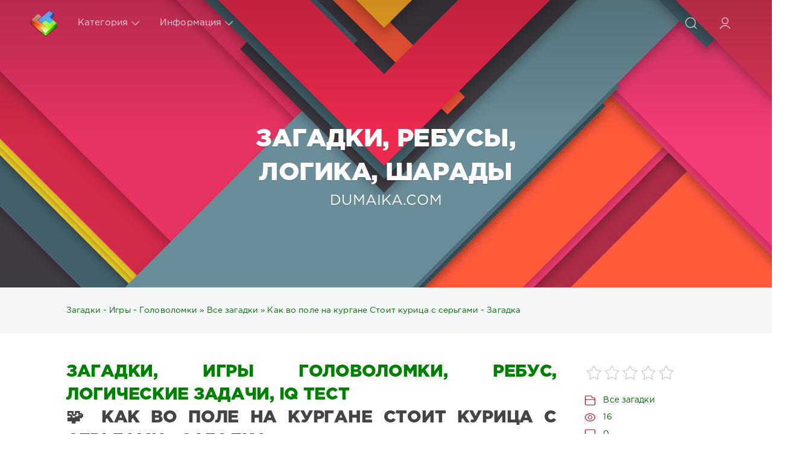

--- FILE ---
content_type: text/html; charset=utf-8
request_url: https://dumaika.com/vse-zagadki/928-kak-vo-pole-na-kurgane-stoit-kurica-s-sergami-zagadka.html
body_size: 8735
content:
<!DOCTYPE html>
<html lang="ru">
<head>
	<title>Как во поле на кургане Стоит курица с серьгами - Загадка ✅ Загадки 🧩 Игры Головоломки Бесплатно ✅  Ребус 🧪 Логические Задачи Онлайн</title>
<meta name="charset" content="utf-8">
<meta name="title" content="Как во поле на кургане Стоит курица с серьгами - Загадка ✅ Загадки 🧩 Игры Головоломки Бесплатно ✅  Ребус 🧪 Логические Задачи Онлайн">
<meta name="description" content="Как во поле на кургане Стоит курица с серьгами - Загадка ✅ Лучшие самые сложные загадки онлайн бесплатно ✅ Игры онлайн лучшие головоломки играть бесплатно ✅ Разгадать ребус онлайн ✅ Класс сложные логические задачи 🆓 бесплатно без регистрации">
<meta name="keywords" content="Как во поле на кургане Стоит курица с серьгами - Загадка, Сложные, Загадки, Бесплатно, Игры, Онлайн, Головоломки, Играть, Разгадать, Ребус, Онлайн, Класс, Логические, Задачи, Тест, Iq, Регистрации">
<meta name="generator" content="DataLife Engine (https://dle-news.ru)">
<link rel="canonical" href="https://dumaika.com/vse-zagadki/928-kak-vo-pole-na-kurgane-stoit-kurica-s-sergami-zagadka.html">
<link rel="alternate" type="application/rss+xml" title="Загадки 🧩 Игры Головоломки Бесплатно ✅  Ребус 🧪 Логические Задачи Онлайн ✅ IQ Тест Без Регистрации" href="https://dumaika.com/rss.xml">
<link rel="search" type="application/opensearchdescription+xml" title="Загадки 🧩 Игры Головоломки Бесплатно ✅  Ребус 🧪 Логические Задачи Онлайн ✅ IQ Тест Без Регистрации" href="https://dumaika.com/index.php?do=opensearch">
<meta property="twitter:title" content="Как во поле на кургане Стоит курица с серьгами - Загадка ✅ Загадки 🧩 Игры Головоломки Бесплатно ✅  Ребус 🧪 Логические Задачи Онлайн">
<meta property="twitter:url" content="https://dumaika.com/vse-zagadki/928-kak-vo-pole-na-kurgane-stoit-kurica-s-sergami-zagadka.html">
<meta property="twitter:card" content="summary_large_image">
<meta property="twitter:image" content="/uploads/posts/content_20220119114149.jpg">
<meta property="twitter:description" content="Мы предлагаем вам разгадать загадку. Загадка звучит следующим образом. Как во поле на кургане Стоит курица с серьгами. Что это такое? Вы уже придумали подсказку? Пожалуйста, обратите внимание! Вот правильные ответы! Правильный ответ: Овес. 🌾 Овес - это одно из зерновых растений, которое играет">
<meta property="og:type" content="article">
<meta property="og:site_name" content="Загадки 🧩 Игры Головоломки Бесплатно ✅  Ребус 🧪 Логические Задачи Онлайн ✅ IQ Тест Без Регистрации">
<meta property="og:title" content="Как во поле на кургане Стоит курица с серьгами - Загадка ✅ Загадки 🧩 Игры Головоломки Бесплатно ✅  Ребус 🧪 Логические Задачи Онлайн">
<meta property="og:url" content="https://dumaika.com/vse-zagadki/928-kak-vo-pole-na-kurgane-stoit-kurica-s-sergami-zagadka.html">
<meta property="og:image" content="/uploads/posts/content_20220119114149.jpg">
<meta property="og:description" content="Мы предлагаем вам разгадать загадку. Загадка звучит следующим образом. Как во поле на кургане Стоит курица с серьгами. Что это такое? Вы уже придумали подсказку? Пожалуйста, обратите внимание! Вот правильные ответы! Правильный ответ: Овес. 🌾 Овес - это одно из зерновых растений, которое играет">

<script src="/engine/classes/js/jquery3.js?v=4c7d9"></script>
<script src="/engine/classes/js/jqueryui3.js?v=4c7d9" defer></script>
<script src="/engine/classes/js/dle_js.js?v=4c7d9" defer></script>
<script src="/engine/classes/masha/masha.js?v=4c7d9" defer></script>
<script type="application/ld+json">{"@context":"https://schema.org","@graph":[{"@type":"Article","@context":"https://schema.org/","publisher":{"@type":"Person","name":"dumaika.com"},"name":"Как во поле на кургане Стоит курица с серьгами - Загадка","headline":"Как во поле на кургане Стоит курица с серьгами - Загадка","mainEntityOfPage":{"@type":"WebPage","@id":"https://dumaika.com/vse-zagadki/928-kak-vo-pole-na-kurgane-stoit-kurica-s-sergami-zagadka.html"},"datePublished":"2022-11-30T19:11:34+03:00","dateModified":"2023-08-08T11:27:14+03:00","author":{"@type":"Person","name":"admin","url":"https://dumaika.com/user/admin/"},"image":["/uploads/posts/content_20220119114149.jpg","/uploads/posts/kak-vo-pole-na-kurgane-stoit-kuricza-s-sergami.jpg","/uploads/posts/vnimanie-otvet-nogi.jpg"],"description":"Мы предлагаем вам разгадать загадку. Загадка звучит следующим образом. Как во поле на кургане Стоит курица с серьгами. Что это такое? Вы уже придумали подсказку? Пожалуйста, обратите внимание! Вот правильные ответы! Правильный ответ: Овес. 🌾 Овес - это одно из зерновых растений, которое играет"},{"@type":"BreadcrumbList","@context":"https://schema.org/","itemListElement":[{"@type":"ListItem","position":1,"item":{"@id":"https://dumaika.com/","name":"Загадки - Игры - Головоломки"}},{"@type":"ListItem","position":2,"item":{"@id":"https://dumaika.com/vse-zagadki/","name":"Все загадки"}},{"@type":"ListItem","position":3,"item":{"@id":"https://dumaika.com/vse-zagadki/928-kak-vo-pole-na-kurgane-stoit-kurica-s-sergami-zagadka.html","name":"Как во поле на кургане Стоит курица с серьгами - Загадка"}}]}]}</script>
    <meta name="viewport" content="width=device-width, initial-scale=1.0" />
    <link href="/templates/Red/css/styles.css?3" type="text/css" rel="stylesheet">
    <link href="/templates/Red/css/engine.css" type="text/css" rel="stylesheet">	
	<link rel="icon" href="/favicon.ico" type="image/x-icon"/>	
    <link rel="apple-touch-icon" sizes="180x180" href="/templates/Red/images/apple-icon-180x180.png">    
    <link rel="icon" type="image/png" sizes="192x192"  href="/templates/Red/images/android-icon-192x192.png">
    <link rel="icon" type="image/png" sizes="32x32" href="/templates/Red/images/favicon-32x32.png">   
    <link rel="icon" type="image/png" sizes="16x16" href="/templates/Red/images/favicon-16x16.png">
    <link rel="manifest" href="/manifest.json">
    <meta name="msapplication-TileColor" content="#ffffff">
    <meta name="msapplication-TileImage" content="/templates/Red/images/ms-icon-144x144.png">
    <meta name="theme-color" content="#ffffff">
    
    <script type="application/ld+json">{ "@context": "https://schema.org", "@type": "WebSite", "name": "Dumaika – Загадки, головоломки и логические игры", "url": "https://dumaika.com/", "description": "Решайте сложные загадки, логические задачи и головоломки онлайн бесплатно! Игры на развитие мышления, ребусы, IQ-тесты без регистрации.", "image": { "@type": "ImageObject", "url": "https://dumaika.com/uploads/logo-dumaika.webp" }, "publisher": { "@type": "Organization", "name": "Dumaika", "url": "https://dumaika.com/", "logo": { "@type": "ImageObject", "url": "https://dumaika.com/uploads/logo-dumaika.webp" } }, "inLanguage": "ru" }</script>
	<script>window.yaContextCb=window.yaContextCb||[]</script>
	<script src="https://yandex.ru/ads/system/context.js" async></script>
    <script async src="https://cdn.tds.bid/bid.js" type="text/javascript"></script>
</head>
<body>
	<div class="page">		
		<form class="droptopbar" id="q_search" method="post">
			<div class="wrp">
				<div class="q_search">
					<input id="story" name="story" placeholder="Поиск по сайту..." type="search">
					<button class="btn btn_border" type="submit" title="Найти"><b class="ultrabold">Искать</b></button>
				</div>
			</div>
			<input type="hidden" name="do" value="search">
			<input type="hidden" name="subaction" value="search">
		</form>		
		<div class="headpic fixed">
			<div class="wrp">
				<header id="header">					
					<a class="logotype" href="/" title="Загадки, Игры Головоломки Бесплатно, Ребус, Логические Задачи Онлайн, IQ Тест Без Регистрации на сайте dumaika.com" alt="Загадки, Игры Головоломки Бесплатно, Ребус, Логические Задачи Онлайн, IQ Тест Без Регистрации на сайте dumaika.com">
						<img style="width:45px;" src="/uploads/logo-dumaika.webp" alt="Загадки, Игры Головоломки, Ребус, Логические Задачи, IQ Тест">                      
					</a>					
					<div class="topbar">
						

<a href="https://dumaika.com/user//" id="loginf" class="h_btn login">
	<svg class="icon icon-login"><use xlink:href="#icon-login"></use></svg>
	<span class="title_hide">Войти</span>
	<span class="icon_close">
		<i class="mt_1"></i><i class="mt_2"></i>
	</span>
</a>
<form class="droptopbar" id="loginpane" method="post">
	<div class="wrp">
		<ul class="login_form">
			<li class="form-group">
				<label for="login_name">Логин:</label>
				<input placeholder="Логин:" type="text" name="login_name" id="login_name" class="wide">
			</li>
			<li class="form-group">
				<label for="login_password">Пароль</label>
				<input placeholder="Пароль" type="password" name="login_password" id="login_password" class="wide">
			</li>
			<li>
				<button class="btn" onclick="submit();" type="submit" title="Войти">
					<b class="ultrabold">Войти</b>
				</button>
			</li>
		</ul>
		<div class="soc_links">
			
			
			
			
			
			
		</div>
		<input name="login" type="hidden" id="login" value="submit">
		<div class="login_form_links">
			<a href="https://dumaika.com/index.php?do=register">Регистрация</a>
			<a href="https://dumaika.com/index.php?do=lostpassword">Забыли пароль?</a>
		</div>
	</div>
</form>
						
						<div class="h_btn" id="search" title="Поиск">
							<svg class="icon icon-search"><use xlink:href="#icon-search"></use></svg>
							<span class="icon_close"><i class="mt_1"></i><i class="mt_2"></i></span>
							<span class="title_hide">Поиск по сайту</span>
						</div>
						<div class="h_btn" id="mainmenu">
							<span class="menu_toggle"><i class="mt_1"></i><i class="mt_2"></i><i class="mt_3"></i></span>
						</div>						
						<nav id="topmenu"><ul>
	<li class="parent"><a href="/lastnews">Категория<svg class="icon icon-arrow_down"><use xlink:href="#icon-arrow_down"></use></svg></a>
		<ul>
<li><a href="https://dumaika.com/vse-zagadki/">Все загадки <span style="float: right;">1741</span></a>
	
	</li><li><a href="https://dumaika.com/smeshnye-zagadki/">Смешные загадки <span style="float: right;">79</span></a>
	
	</li><li><a href="https://dumaika.com/zagadki-s-podvohom/">Загадки с подвохом <span style="float: right;">104</span></a>
	
	</li><li><a href="https://dumaika.com/zagadki-po-otvetam/">Загадки по ответам <span style="float: right;">23</span></a>
	
	</li><li><a href="https://dumaika.com/zagadki-dlja-shkolnikov/">Загадки для школьников <span style="float: right;">20</span></a>
	
	</li><li><a href="https://dumaika.com/zagadki-na-logiku/">Загадки на логику <span style="float: right;">303</span></a>
	
	</li><li><a href="https://dumaika.com/dopolnitelnye-zagadki/">Дополнительные загадки <span style="float: right;">15</span></a>
	
	</li><li><a href="https://dumaika.com/slozhnye-zagadki/">Сложные загадки <span style="float: right;">3</span></a>
	
	</li><li><a href="https://dumaika.com/zagadki-na-vnimatelnost/">Загадки на внимательность <span style="float: right;">23</span></a>
	
	</li><li><a href="https://dumaika.com/zagadki-obmanki/">Загадки обманки <span style="float: right;">7</span></a>
	
	</li><li><a href="https://dumaika.com/zagadki-bez-otvetov/">Загадки без ответов <span style="float: right;">2</span></a>
	
	</li><li><a href="https://dumaika.com/zagadki-na-smekalku/">Загадки на смекалку <span style="float: right;">1</span></a>
	
	</li><li><a href="https://dumaika.com/zagadki-dlja-vzroslyh/">Загадки для взрослых <span style="float: right;">5</span></a>
	
	</li><li><a href="https://dumaika.com/zagadki-dlja-detej/">Загадки для детей <span style="float: right;">589</span></a>
	
	</li><li><a href="https://dumaika.com/rebusy-s-bukvami/">Ребусы с буквами <span style="float: right;">5</span></a>
	
	</li><li><a href="https://dumaika.com/rebusy-s-ciframi-i-bukvami/">Ребусы с цифрами и буквами <span style="float: right;">18</span></a>
	
	</li><li><a href="https://dumaika.com/sharady/">Шарады <span style="float: right;">1</span></a>
	
	</li><li><a href="https://dumaika.com/zadachi/">Задачи <span style="float: right;">5</span></a>
	
	</li><li><a href="https://dumaika.com/zadachi-so-spichkami/">Задачи со спичками <span style="float: right;">10</span></a>
	
	</li><li><a href="https://dumaika.com/voprosy-na-logiku/">Вопросы на логику <span style="float: right;">1</span></a>
	
	</li><li><a href="https://dumaika.com/logicheskie-zadachi/">Логические задачи <span style="float: right;">16</span></a>
	
	</li><li><a href="https://dumaika.com/fokusy-s-chislami/">Фокусы с числами <span style="float: right;">1</span></a>
	
	</li><li><a href="https://dumaika.com/danetki/">Данетки <span style="float: right;">1</span></a>
	
	</li><li><a href="https://dumaika.com/primery/">Примеры <span style="float: right;">5</span></a>
	
	</li><li><a href="https://dumaika.com/voprosy-na-erudiciju/">Вопросы на эрудицию <span style="float: right;">17</span></a>
	
	</li>
</ul>
	</li>	
	<li class="parent"><a href="#">Информация<svg class="icon icon-arrow_down"><use xlink:href="#icon-arrow_down"></use></svg></a>
		<ul>
			<li><a href="/rules.html">Правила</a></li>
            <li><a href="/pravoobladatelyam.html">Правообладателям</a></li>
			<li><a href="/index.php?do=register">Регистрация</a></li>						
		</ul>
	</li>
</ul></nav>
						<a href="#" id="closemenu"><span><svg class="icon icon-cross"><use xlink:href="#icon-cross"></use></svg></span></a>						
					</div>
				</header>				
				<div class="head_text">
					<div class="head_text_in">
						<h1 class="title ultrabold">Загадки, Ребусы, Логика, Шарады</h1>
						<p class="text">DUMAIKA.COM</p>
					</div>
				</div>
			</div>
		</div>		
		<div id="tools">
	<div class="tools">
		<div class="wrp">
			
				<div id="breadcrumbs">
					<!-- <svg class="icon icon-sort"><use xlink:href="#icon-sort"></use></svg>  -->
					<div class="speedbar"><div class="over"><a href="https://dumaika.com/">Загадки - Игры - Головоломки</a> » <a href="https://dumaika.com/vse-zagadki/">Все загадки</a> » Как во поле на кургане Стоит курица с серьгами - Загадка</div></div>
				</div>
			
			
		</div>
	</div>
	
</div>    	
		<div id="content">
			
			
			
                    <div class="wrp"><!-- Yandex.RTB R-A-17335314-1 -->
<div id="yandex_rtb_R-A-17335314-1"></div>
<script>
window.yaContextCb.push(() => {
    Ya.Context.AdvManager.render({
        "blockId": "R-A-17335314-1",
        "renderTo": "yandex_rtb_R-A-17335314-1"
    })
})
</script></div>
					<article class="story fullstory lefticons shadow">
	<div class="wrp">
		<div class="head grid_3_4">
			<h1 class="title h2 ultrabold"><div style="color:green;">Загадки, Игры Головоломки, Ребус, Логические Задачи, IQ Тест</div>🧩 Как во поле на кургане Стоит курица с серьгами - Загадка</h1>
		</div>		
		<div class="story_info grid_1_4">
			<div id="storyinfo_928" class="storyinfo collapse">
				<div class="storyinfo_box">
					<div class="rate_stars"><div id='ratig-layer-928'>
	<div class="rating">
		<ul class="unit-rating">
		<li class="current-rating" style="width:0%;">0</li>
		<li><a href="#" title="Плохо" class="r1-unit" onclick="doRate('1', '928'); return false;">1</a></li>
		<li><a href="#" title="Приемлемо" class="r2-unit" onclick="doRate('2', '928'); return false;">2</a></li>
		<li><a href="#" title="Средне" class="r3-unit" onclick="doRate('3', '928'); return false;">3</a></li>
		<li><a href="#" title="Хорошо" class="r4-unit" onclick="doRate('4', '928'); return false;">4</a></li>
		<li><a href="#" title="Отлично" class="r5-unit" onclick="doRate('5', '928'); return false;">5</a></li>
		</ul>
	</div>
</div></div>                    
					<ul class="meta">                        
						<li class="meta_cat grey"><svg class="icon icon-meta_cat"><use xlink:href="#icon-meta_cat"></use></svg><a href="https://dumaika.com/vse-zagadki/">Все загадки</a></li>
						<li class="meta_views grey" title="Просмотров: 16"><svg class="icon icon-meta_views"><use xlink:href="#icon-meta_views"></use></svg>16</li>
						<li class="meta_coms grey" title="Комментариев: 0"><svg class="icon icon-meta_coms"><use xlink:href="#icon-meta_coms"></use></svg><a id="dle-comm-link" href="https://dumaika.com/vse-zagadki/928-kak-vo-pole-na-kurgane-stoit-kurica-s-sergami-zagadka.html#comment">0</a></li>
					</ul>
					
				</div>
				<div class="banner adv"><!-- Yandex.RTB R-A-17335314-2 -->
<div id="yandex_rtb_R-A-17335314-2"></div>
<script>
window.yaContextCb.push(() => {
    Ya.Context.AdvManager.render({
        "blockId": "R-A-17335314-2",
        "renderTo": "yandex_rtb_R-A-17335314-2"
    })
})
</script></div>
			</div>
			
		</div>		
		<div class="story_cont grid_3_4">
			<div class="story_left_icons">
				<div class="story_icons">
					
					
					<div class="rate">
						
						
						
					</div>
					
				</div>
			</div>
			<div class="text share-content"><p><img src="/uploads/posts/content_20220119114149.jpg" class="img-responsive" alt="Загадка про овес. Как во поле на кургане Стоит курица с серьгами."></p>
<div><span>Мы предлагаем вам разгадать загадку.</span></div>
<div><span> </span></div>
<div><span>Загадка звучит следующим образом.</span></div>
<h2>Как во поле на кургане <br>Стоит курица с серьгами.</h2>
<p>Что это такое?</p>
<p><img alt="Загадка про овес. Как во поле на кургане Стоит курица с серьгами." src="/uploads/posts/kak-vo-pole-na-kurgane-stoit-kuricza-s-sergami.jpg"></p>
<div><span>Вы уже придумали подсказку?</span></div>
<div><span> </span></div>
<div><span>Пожалуйста, обратите внимание!</span></div>
<div><span> </span></div>
<div><span>Вот правильные ответы!</span></div>
<p><img alt="Загадка про овес. Как во поле на кургане Стоит курица с серьгами." src="/uploads/posts/vnimanie-otvet-nogi.jpg" style="border:0px;vertical-align:middle;"></p>
<p><strong>Правильный ответ:</strong></p>
<p>Овес.</p>
<p><span>🌾 Овес - это одно из зерновых растений, которое играет важную роль в человеческом питании и сельском хозяйстве. Символ изобилия и питательности, овес является основой для приготовления вкусных и полезных блюд. На странице "<a href="https://dumaika.com/vse-zagadki/">Все загадки</a>" сайта <a href="https://dumaika.com/">dumaika.com</a> вы найдете загадки и головоломки, вдохновленные этим уникальным растением. Они могут представлять овес как символ плодородия и обильного урожая, а также вызывать вас на размышление о его роли в пищевой культуре. Так же, как овес обогащает почву и питает тело, загадки и головоломки сайта dumaika.com обогатят ваш досуг и умственную активность. 🌾🧩</span></p></div>
		</div>
	</div>
	<div class="banner adv"><!-- Yandex.RTB R-A-17335314-3 -->
<div id="yandex_rtb_R-A-17335314-3"></div>
<script>
window.yaContextCb.push(() => {
    Ya.Context.AdvManager.render({
        "blockId": "R-A-17335314-3",
        "renderTo": "yandex_rtb_R-A-17335314-3"
    })
})
</script></div>
	
</article>
<div class="wrp block">
	<a href="https://dumaika.com/vse-zagadki/930-izvivaetsja-ornament-ne-serdi-ego-uzhalit-zagadka.html" class="btn">Предыдущая</a>
	<a href="https://dumaika.com/vse-zagadki/929-izbushka-nova-zhilca-net-zagadka.html" class="btn right">Следующая</a>
</div>
<div class="fullstory_foot shadow">
	<div class="wrp">
		
		<div class="block col_news">
			<div class="block_title"><h3 class="ultrabold">Похожие Загадки, Игры Головоломки, Ребус, Логические Задачи, IQ Тест</h3></div>
			<div class="grid_list"><div class="grid_1_4">
	<a href="https://dumaika.com/vse-zagadki/1462-vse-pole-v-serezhkah-zagadka.html" title="Все поле в сережках - Загадка">
		<span class="hover_arrow">
			<svg class="icon icon-arrow_right"><use xlink:href="#icon-arrow_right"></use></svg>
		</span>
		<b class="title">Все поле в сережках - Загадка</b>
		<div class="text">
			
		</div>
	</a>
</div><div class="grid_1_4">
	<a href="https://dumaika.com/vse-zagadki/1316-golodnaja-mychit-sytaja-zhujot-zagadka.html" title="Голодная мычит, Сытая жуёт - Загадка">
		<span class="hover_arrow">
			<svg class="icon icon-arrow_right"><use xlink:href="#icon-arrow_right"></use></svg>
		</span>
		<b class="title">Голодная мычит, Сытая жуёт - Загадка</b>
		<div class="text">
			
		</div>
	</a>
</div><div class="grid_1_4">
	<a href="https://dumaika.com/vse-zagadki/1405-vyros-v-pole-koloskom-na-stole-lezhu-kuskom-zagadka.html" title="Вырос в поле колоском, На столе лежу куском - Загадка">
		<span class="hover_arrow">
			<svg class="icon icon-arrow_right"><use xlink:href="#icon-arrow_right"></use></svg>
		</span>
		<b class="title">Вырос в поле колоском, На столе лежу куском - Загадка</b>
		<div class="text">
			
		</div>
	</a>
</div><div class="grid_1_4">
	<a href="https://dumaika.com/vse-zagadki/1320-golova-ognjom-pylaet-telo-taet-i-sgoraet-zagadka.html" title="Голова огнём пылает, Тело тает и сгорает - Загадка">
		<span class="hover_arrow">
			<svg class="icon icon-arrow_right"><use xlink:href="#icon-arrow_right"></use></svg>
		</span>
		<b class="title">Голова огнём пылает, Тело тает и сгорает - Загадка</b>
		<div class="text">
			
		</div>
	</a>
</div><div class="grid_1_4">
	<a href="https://dumaika.com/vse-zagadki/1304-golovu-edjat-telo-brosajut-a-kozhu-nosjat-zagadka.html" title="Голову едят, Тело бросают, А кожу носят - Загадка">
		<span class="hover_arrow">
			<svg class="icon icon-arrow_right"><use xlink:href="#icon-arrow_right"></use></svg>
		</span>
		<b class="title">Голову едят, Тело бросают, А кожу носят - Загадка</b>
		<div class="text">
			
		</div>
	</a>
</div></div>
		</div>
				
	</div>
</div>
<form  method="post" name="dle-comments-form" id="dle-comments-form" ><div class="block addcomments_form">
	<div class="wrp">
		<div class="grid_1_4 grid_last right">
			<h4 class="ultrabold">Добавить комментарий</h4>
			<p class="grey">Автору будет очень приятно узнать обратную связь о своей новости.</p>
		</div>
		<div class="grid_3_4">
			<ul class="ui-form">
			
				<li class="form-group combo">
					<div class="combo_field"><input placeholder="Ваше имя" type="text" name="name" id="name" class="wide" required></div>
					<div class="combo_field"><input placeholder="Ваш e-mail" type="email" name="mail" id="mail" class="wide"></div>
				</li>
			
				<li id="comment-editor">
					<div class="bb-editor">
<textarea name="comments" id="comments" cols="70" rows="10"></textarea>
</div>
					
				</li>
			 
			
				<li></li>
			
			
			</ul>
			<div class="form_submit">
			
				<button class="btn" type="submit" name="submit" title="Отправить комментарий"><b class="ultrabold">Отправить комментарий</b></button>
			</div>
		</div>
		<div class="clr"></div>
	</div>
</div><input type="hidden" name="g-recaptcha-response" id="g-recaptcha-response" value=""><script src="https://www.google.com/recaptcha/api.js?render=6LeufEMjAAAAAB_5m0-g3IJAC1H0FBZcUoVdT_UL" async defer></script>
		<input type="hidden" name="subaction" value="addcomment">
		<input type="hidden" name="post_id" id="post_id" value="928"><input type="hidden" name="user_hash" value="d6abf2dc6568f558acd74d549d71056aea0b4df1"></form>
<div class="block comments shadow">
	<div class="wrp">
		<div class="block_title ultrabold">Комментариев 0</div>
		<div class="com_list">
<div id="dle-ajax-comments"></div>
</div>
	</div>
</div>
<!--dlenavigationcomments-->
					
					
		</div>    	
		
		
		
		<footer id="footer">
			<div class="wrp">
				<ul class="foot_menu">		
	<li class="grid_1_4">
		<b data-toggle="collapse" data-target="#fmenu_3"  class="ultrabold collapsed">
			<i></i> Пользователю сайта
		</b>
		<div class="collapse" id="fmenu_3">
			<nav>
				<a href="/">Главная</a>
				<a href="/rules.html">Правила</a>
                <a href="/pravoobladatelyam.html">Правообладателям</a>
				<a href="/index.php?do=register">Регистрация</a>				
			</nav>
		</div>
	</li>
</ul>
				<div class="foot grey">	
	<div class="copyright grid_1_2 footer-logo">
		<a href="https://dumaika.com/"><img style="width:45px;" src="/uploads/logo-dumaika.webp" alt="Загадки, Игры Головоломки, Ребус, Логические Задачи, IQ Тест"></a>&nbsp;© 2022 - 2026 Dumaika.com
	</div>	
</div>
			</div>
		</footer>		
	</div>
	<script>
<!--
var dle_root       = '/';
var dle_admin      = '';
var dle_login_hash = 'd6abf2dc6568f558acd74d549d71056aea0b4df1';
var dle_group      = 5;
var dle_skin       = 'Red';
var dle_wysiwyg    = '-1';
var quick_wysiwyg  = '2';
var dle_min_search = '4';
var dle_act_lang   = ["Да", "Нет", "Ввод", "Отмена", "Сохранить", "Удалить", "Загрузка. Пожалуйста, подождите..."];
var menu_short     = 'Быстрое редактирование';
var menu_full      = 'Полное редактирование';
var menu_profile   = 'Просмотр профиля';
var menu_send      = 'Отправить сообщение';
var menu_uedit     = 'Админцентр';
var dle_info       = 'Информация';
var dle_confirm    = 'Подтверждение';
var dle_prompt     = 'Ввод информации';
var dle_req_field  = ["Заполните поле с именем", "Заполните поле с сообщением", "Заполните поле с темой сообщения"];
var dle_del_agree  = 'Вы действительно хотите удалить? Данное действие невозможно будет отменить';
var dle_spam_agree = 'Вы действительно хотите отметить пользователя как спамера? Это приведёт к удалению всех его комментариев';
var dle_c_title    = 'Отправка жалобы';
var dle_complaint  = 'Укажите текст Вашей жалобы для администрации:';
var dle_mail       = 'Ваш e-mail:';
var dle_big_text   = 'Выделен слишком большой участок текста.';
var dle_orfo_title = 'Укажите комментарий для администрации к найденной ошибке на странице:';
var dle_p_send     = 'Отправить';
var dle_p_send_ok  = 'Уведомление успешно отправлено';
var dle_save_ok    = 'Изменения успешно сохранены. Обновить страницу?';
var dle_reply_title= 'Ответ на комментарий';
var dle_tree_comm  = '0';
var dle_del_news   = 'Удалить статью';
var dle_sub_agree  = 'Вы действительно хотите подписаться на комментарии к данной публикации?';
var dle_unsub_agree  = 'Вы действительно хотите отписаться от комментариев к данной публикации?';
var dle_captcha_type  = '2';
var dle_share_interesting  = ["Поделиться ссылкой на выделенный текст", "Twitter", "Facebook", "Вконтакте", "Прямая ссылка:", "Нажмите правой клавишей мыши и выберите «Копировать ссылку»"];
var DLEPlayerLang     = {prev: 'Предыдущий',next: 'Следующий',play: 'Воспроизвести',pause: 'Пауза',mute: 'Выключить звук', unmute: 'Включить звук', settings: 'Настройки', enterFullscreen: 'На полный экран', exitFullscreen: 'Выключить полноэкранный режим', speed: 'Скорость', normal: 'Обычная', quality: 'Качество', pip: 'Режим PiP'};
var allow_dle_delete_news   = false;
var dle_search_delay   = false;
var dle_search_value   = '';
jQuery(function($){
					setTimeout(function() {
						$.get(dle_root + "engine/ajax/controller.php?mod=adminfunction", { 'id': '928', action: 'newsread', user_hash: dle_login_hash });
					}, 5000);
				$('#dle-comments-form').submit(function() {
				
					grecaptcha.execute('6LeufEMjAAAAAB_5m0-g3IJAC1H0FBZcUoVdT_UL', {action: 'comments'}).then(function(token) { 
					
						$('#g-recaptcha-response').val(token);
						
						if( $('#comments-image-uploader').data('files') == 'selected' ) {
							$('#comments-image-uploader').plupload('start');
						} else {
							doAddComments();
						}
						
					});
		
					return false;
				});
FastSearch();
});
//-->
</script>
	<script src="/templates/Red/js/lib.js"></script>
	<script src="/templates/Red/js/svgxuse.min.js"></script>
	<script>
		jQuery(function($){
			$.get("/templates/Red/images/sprite.svg", function(data) {
			  var div = document.createElement("div");
			  div.innerHTML = new XMLSerializer().serializeToString(data.documentElement);
			  document.body.insertBefore(div, document.body.childNodes[0]);
			});
		});
	</script>
	<div id="sticky-id">
    <script>
        if (window.defineRecWidget){
            window.defineRecWidget({
                containerId: "sticky-id",
                plId: "4374",
                prId: "4374-432",
                product: "st",
            })
        }else{
            window.recWait = window.recWait || [];
            window.recWait.push({
                containerId: "sticky-id",
                plId: "4374",
                prId: "4374-432",
                product: "st",
            })
        }
    </script>
</div>
    <!-- Yandex.RTB R-A-17335314-5 -->
<script>
window.yaContextCb.push(() => {
    Ya.Context.AdvManager.render({
        "blockId": "R-A-17335314-5",
        "type": "fullscreen",
        "platform": "touch"
    })
})
</script>
	<!-- Yandex.RTB R-A-17335314-6 -->
<script>
window.yaContextCb.push(() => {
    Ya.Context.AdvManager.render({
        "blockId": "R-A-17335314-6",
        "type": "fullscreen",
        "platform": "desktop"
    })
})
</script>
	<script type="text/javascript">     (function(m,e,t,r,i,k,a){         m[i]=m[i]||function(){(m[i].a=m[i].a||[]).push(arguments)};         m[i].l=1*new Date();         for (var j = 0; j < document.scripts.length; j++) {if (document.scripts[j].src === r) { return; }}         k=e.createElement(t),a=e.getElementsByTagName(t)[0],k.async=1,k.src=r,a.parentNode.insertBefore(k,a)     })(window, document,'script','https://mc.webvisor.org/metrika/tag_ww.js', 'ym');      ym(91505879, 'init', {clickmap:true, accurateTrackBounce:true, trackLinks:true}); </script> <noscript><div><img src="https://mc.yandex.ru/watch/91505879" style="position:absolute; left:-9999px;" alt="" /></div></noscript>
	<script async src="https://www.googletagmanager.com/gtag/js?id=G-CE0V3MRMCN"></script>
	<script>window.dataLayer = window.dataLayer || [];function gtag(){dataLayer.push(arguments);}gtag('js', new Date());gtag('config', 'G-CE0V3MRMCN');</script>
</body>
</html>
<!-- DataLife Engine Copyright SoftNews Media Group (http://dle-news.ru) -->


--- FILE ---
content_type: text/html; charset=utf-8
request_url: https://www.google.com/recaptcha/api2/anchor?ar=1&k=6LeufEMjAAAAAB_5m0-g3IJAC1H0FBZcUoVdT_UL&co=aHR0cHM6Ly9kdW1haWthLmNvbTo0NDM.&hl=en&v=PoyoqOPhxBO7pBk68S4YbpHZ&size=invisible&anchor-ms=20000&execute-ms=30000&cb=5wj7oesilr55
body_size: 48843
content:
<!DOCTYPE HTML><html dir="ltr" lang="en"><head><meta http-equiv="Content-Type" content="text/html; charset=UTF-8">
<meta http-equiv="X-UA-Compatible" content="IE=edge">
<title>reCAPTCHA</title>
<style type="text/css">
/* cyrillic-ext */
@font-face {
  font-family: 'Roboto';
  font-style: normal;
  font-weight: 400;
  font-stretch: 100%;
  src: url(//fonts.gstatic.com/s/roboto/v48/KFO7CnqEu92Fr1ME7kSn66aGLdTylUAMa3GUBHMdazTgWw.woff2) format('woff2');
  unicode-range: U+0460-052F, U+1C80-1C8A, U+20B4, U+2DE0-2DFF, U+A640-A69F, U+FE2E-FE2F;
}
/* cyrillic */
@font-face {
  font-family: 'Roboto';
  font-style: normal;
  font-weight: 400;
  font-stretch: 100%;
  src: url(//fonts.gstatic.com/s/roboto/v48/KFO7CnqEu92Fr1ME7kSn66aGLdTylUAMa3iUBHMdazTgWw.woff2) format('woff2');
  unicode-range: U+0301, U+0400-045F, U+0490-0491, U+04B0-04B1, U+2116;
}
/* greek-ext */
@font-face {
  font-family: 'Roboto';
  font-style: normal;
  font-weight: 400;
  font-stretch: 100%;
  src: url(//fonts.gstatic.com/s/roboto/v48/KFO7CnqEu92Fr1ME7kSn66aGLdTylUAMa3CUBHMdazTgWw.woff2) format('woff2');
  unicode-range: U+1F00-1FFF;
}
/* greek */
@font-face {
  font-family: 'Roboto';
  font-style: normal;
  font-weight: 400;
  font-stretch: 100%;
  src: url(//fonts.gstatic.com/s/roboto/v48/KFO7CnqEu92Fr1ME7kSn66aGLdTylUAMa3-UBHMdazTgWw.woff2) format('woff2');
  unicode-range: U+0370-0377, U+037A-037F, U+0384-038A, U+038C, U+038E-03A1, U+03A3-03FF;
}
/* math */
@font-face {
  font-family: 'Roboto';
  font-style: normal;
  font-weight: 400;
  font-stretch: 100%;
  src: url(//fonts.gstatic.com/s/roboto/v48/KFO7CnqEu92Fr1ME7kSn66aGLdTylUAMawCUBHMdazTgWw.woff2) format('woff2');
  unicode-range: U+0302-0303, U+0305, U+0307-0308, U+0310, U+0312, U+0315, U+031A, U+0326-0327, U+032C, U+032F-0330, U+0332-0333, U+0338, U+033A, U+0346, U+034D, U+0391-03A1, U+03A3-03A9, U+03B1-03C9, U+03D1, U+03D5-03D6, U+03F0-03F1, U+03F4-03F5, U+2016-2017, U+2034-2038, U+203C, U+2040, U+2043, U+2047, U+2050, U+2057, U+205F, U+2070-2071, U+2074-208E, U+2090-209C, U+20D0-20DC, U+20E1, U+20E5-20EF, U+2100-2112, U+2114-2115, U+2117-2121, U+2123-214F, U+2190, U+2192, U+2194-21AE, U+21B0-21E5, U+21F1-21F2, U+21F4-2211, U+2213-2214, U+2216-22FF, U+2308-230B, U+2310, U+2319, U+231C-2321, U+2336-237A, U+237C, U+2395, U+239B-23B7, U+23D0, U+23DC-23E1, U+2474-2475, U+25AF, U+25B3, U+25B7, U+25BD, U+25C1, U+25CA, U+25CC, U+25FB, U+266D-266F, U+27C0-27FF, U+2900-2AFF, U+2B0E-2B11, U+2B30-2B4C, U+2BFE, U+3030, U+FF5B, U+FF5D, U+1D400-1D7FF, U+1EE00-1EEFF;
}
/* symbols */
@font-face {
  font-family: 'Roboto';
  font-style: normal;
  font-weight: 400;
  font-stretch: 100%;
  src: url(//fonts.gstatic.com/s/roboto/v48/KFO7CnqEu92Fr1ME7kSn66aGLdTylUAMaxKUBHMdazTgWw.woff2) format('woff2');
  unicode-range: U+0001-000C, U+000E-001F, U+007F-009F, U+20DD-20E0, U+20E2-20E4, U+2150-218F, U+2190, U+2192, U+2194-2199, U+21AF, U+21E6-21F0, U+21F3, U+2218-2219, U+2299, U+22C4-22C6, U+2300-243F, U+2440-244A, U+2460-24FF, U+25A0-27BF, U+2800-28FF, U+2921-2922, U+2981, U+29BF, U+29EB, U+2B00-2BFF, U+4DC0-4DFF, U+FFF9-FFFB, U+10140-1018E, U+10190-1019C, U+101A0, U+101D0-101FD, U+102E0-102FB, U+10E60-10E7E, U+1D2C0-1D2D3, U+1D2E0-1D37F, U+1F000-1F0FF, U+1F100-1F1AD, U+1F1E6-1F1FF, U+1F30D-1F30F, U+1F315, U+1F31C, U+1F31E, U+1F320-1F32C, U+1F336, U+1F378, U+1F37D, U+1F382, U+1F393-1F39F, U+1F3A7-1F3A8, U+1F3AC-1F3AF, U+1F3C2, U+1F3C4-1F3C6, U+1F3CA-1F3CE, U+1F3D4-1F3E0, U+1F3ED, U+1F3F1-1F3F3, U+1F3F5-1F3F7, U+1F408, U+1F415, U+1F41F, U+1F426, U+1F43F, U+1F441-1F442, U+1F444, U+1F446-1F449, U+1F44C-1F44E, U+1F453, U+1F46A, U+1F47D, U+1F4A3, U+1F4B0, U+1F4B3, U+1F4B9, U+1F4BB, U+1F4BF, U+1F4C8-1F4CB, U+1F4D6, U+1F4DA, U+1F4DF, U+1F4E3-1F4E6, U+1F4EA-1F4ED, U+1F4F7, U+1F4F9-1F4FB, U+1F4FD-1F4FE, U+1F503, U+1F507-1F50B, U+1F50D, U+1F512-1F513, U+1F53E-1F54A, U+1F54F-1F5FA, U+1F610, U+1F650-1F67F, U+1F687, U+1F68D, U+1F691, U+1F694, U+1F698, U+1F6AD, U+1F6B2, U+1F6B9-1F6BA, U+1F6BC, U+1F6C6-1F6CF, U+1F6D3-1F6D7, U+1F6E0-1F6EA, U+1F6F0-1F6F3, U+1F6F7-1F6FC, U+1F700-1F7FF, U+1F800-1F80B, U+1F810-1F847, U+1F850-1F859, U+1F860-1F887, U+1F890-1F8AD, U+1F8B0-1F8BB, U+1F8C0-1F8C1, U+1F900-1F90B, U+1F93B, U+1F946, U+1F984, U+1F996, U+1F9E9, U+1FA00-1FA6F, U+1FA70-1FA7C, U+1FA80-1FA89, U+1FA8F-1FAC6, U+1FACE-1FADC, U+1FADF-1FAE9, U+1FAF0-1FAF8, U+1FB00-1FBFF;
}
/* vietnamese */
@font-face {
  font-family: 'Roboto';
  font-style: normal;
  font-weight: 400;
  font-stretch: 100%;
  src: url(//fonts.gstatic.com/s/roboto/v48/KFO7CnqEu92Fr1ME7kSn66aGLdTylUAMa3OUBHMdazTgWw.woff2) format('woff2');
  unicode-range: U+0102-0103, U+0110-0111, U+0128-0129, U+0168-0169, U+01A0-01A1, U+01AF-01B0, U+0300-0301, U+0303-0304, U+0308-0309, U+0323, U+0329, U+1EA0-1EF9, U+20AB;
}
/* latin-ext */
@font-face {
  font-family: 'Roboto';
  font-style: normal;
  font-weight: 400;
  font-stretch: 100%;
  src: url(//fonts.gstatic.com/s/roboto/v48/KFO7CnqEu92Fr1ME7kSn66aGLdTylUAMa3KUBHMdazTgWw.woff2) format('woff2');
  unicode-range: U+0100-02BA, U+02BD-02C5, U+02C7-02CC, U+02CE-02D7, U+02DD-02FF, U+0304, U+0308, U+0329, U+1D00-1DBF, U+1E00-1E9F, U+1EF2-1EFF, U+2020, U+20A0-20AB, U+20AD-20C0, U+2113, U+2C60-2C7F, U+A720-A7FF;
}
/* latin */
@font-face {
  font-family: 'Roboto';
  font-style: normal;
  font-weight: 400;
  font-stretch: 100%;
  src: url(//fonts.gstatic.com/s/roboto/v48/KFO7CnqEu92Fr1ME7kSn66aGLdTylUAMa3yUBHMdazQ.woff2) format('woff2');
  unicode-range: U+0000-00FF, U+0131, U+0152-0153, U+02BB-02BC, U+02C6, U+02DA, U+02DC, U+0304, U+0308, U+0329, U+2000-206F, U+20AC, U+2122, U+2191, U+2193, U+2212, U+2215, U+FEFF, U+FFFD;
}
/* cyrillic-ext */
@font-face {
  font-family: 'Roboto';
  font-style: normal;
  font-weight: 500;
  font-stretch: 100%;
  src: url(//fonts.gstatic.com/s/roboto/v48/KFO7CnqEu92Fr1ME7kSn66aGLdTylUAMa3GUBHMdazTgWw.woff2) format('woff2');
  unicode-range: U+0460-052F, U+1C80-1C8A, U+20B4, U+2DE0-2DFF, U+A640-A69F, U+FE2E-FE2F;
}
/* cyrillic */
@font-face {
  font-family: 'Roboto';
  font-style: normal;
  font-weight: 500;
  font-stretch: 100%;
  src: url(//fonts.gstatic.com/s/roboto/v48/KFO7CnqEu92Fr1ME7kSn66aGLdTylUAMa3iUBHMdazTgWw.woff2) format('woff2');
  unicode-range: U+0301, U+0400-045F, U+0490-0491, U+04B0-04B1, U+2116;
}
/* greek-ext */
@font-face {
  font-family: 'Roboto';
  font-style: normal;
  font-weight: 500;
  font-stretch: 100%;
  src: url(//fonts.gstatic.com/s/roboto/v48/KFO7CnqEu92Fr1ME7kSn66aGLdTylUAMa3CUBHMdazTgWw.woff2) format('woff2');
  unicode-range: U+1F00-1FFF;
}
/* greek */
@font-face {
  font-family: 'Roboto';
  font-style: normal;
  font-weight: 500;
  font-stretch: 100%;
  src: url(//fonts.gstatic.com/s/roboto/v48/KFO7CnqEu92Fr1ME7kSn66aGLdTylUAMa3-UBHMdazTgWw.woff2) format('woff2');
  unicode-range: U+0370-0377, U+037A-037F, U+0384-038A, U+038C, U+038E-03A1, U+03A3-03FF;
}
/* math */
@font-face {
  font-family: 'Roboto';
  font-style: normal;
  font-weight: 500;
  font-stretch: 100%;
  src: url(//fonts.gstatic.com/s/roboto/v48/KFO7CnqEu92Fr1ME7kSn66aGLdTylUAMawCUBHMdazTgWw.woff2) format('woff2');
  unicode-range: U+0302-0303, U+0305, U+0307-0308, U+0310, U+0312, U+0315, U+031A, U+0326-0327, U+032C, U+032F-0330, U+0332-0333, U+0338, U+033A, U+0346, U+034D, U+0391-03A1, U+03A3-03A9, U+03B1-03C9, U+03D1, U+03D5-03D6, U+03F0-03F1, U+03F4-03F5, U+2016-2017, U+2034-2038, U+203C, U+2040, U+2043, U+2047, U+2050, U+2057, U+205F, U+2070-2071, U+2074-208E, U+2090-209C, U+20D0-20DC, U+20E1, U+20E5-20EF, U+2100-2112, U+2114-2115, U+2117-2121, U+2123-214F, U+2190, U+2192, U+2194-21AE, U+21B0-21E5, U+21F1-21F2, U+21F4-2211, U+2213-2214, U+2216-22FF, U+2308-230B, U+2310, U+2319, U+231C-2321, U+2336-237A, U+237C, U+2395, U+239B-23B7, U+23D0, U+23DC-23E1, U+2474-2475, U+25AF, U+25B3, U+25B7, U+25BD, U+25C1, U+25CA, U+25CC, U+25FB, U+266D-266F, U+27C0-27FF, U+2900-2AFF, U+2B0E-2B11, U+2B30-2B4C, U+2BFE, U+3030, U+FF5B, U+FF5D, U+1D400-1D7FF, U+1EE00-1EEFF;
}
/* symbols */
@font-face {
  font-family: 'Roboto';
  font-style: normal;
  font-weight: 500;
  font-stretch: 100%;
  src: url(//fonts.gstatic.com/s/roboto/v48/KFO7CnqEu92Fr1ME7kSn66aGLdTylUAMaxKUBHMdazTgWw.woff2) format('woff2');
  unicode-range: U+0001-000C, U+000E-001F, U+007F-009F, U+20DD-20E0, U+20E2-20E4, U+2150-218F, U+2190, U+2192, U+2194-2199, U+21AF, U+21E6-21F0, U+21F3, U+2218-2219, U+2299, U+22C4-22C6, U+2300-243F, U+2440-244A, U+2460-24FF, U+25A0-27BF, U+2800-28FF, U+2921-2922, U+2981, U+29BF, U+29EB, U+2B00-2BFF, U+4DC0-4DFF, U+FFF9-FFFB, U+10140-1018E, U+10190-1019C, U+101A0, U+101D0-101FD, U+102E0-102FB, U+10E60-10E7E, U+1D2C0-1D2D3, U+1D2E0-1D37F, U+1F000-1F0FF, U+1F100-1F1AD, U+1F1E6-1F1FF, U+1F30D-1F30F, U+1F315, U+1F31C, U+1F31E, U+1F320-1F32C, U+1F336, U+1F378, U+1F37D, U+1F382, U+1F393-1F39F, U+1F3A7-1F3A8, U+1F3AC-1F3AF, U+1F3C2, U+1F3C4-1F3C6, U+1F3CA-1F3CE, U+1F3D4-1F3E0, U+1F3ED, U+1F3F1-1F3F3, U+1F3F5-1F3F7, U+1F408, U+1F415, U+1F41F, U+1F426, U+1F43F, U+1F441-1F442, U+1F444, U+1F446-1F449, U+1F44C-1F44E, U+1F453, U+1F46A, U+1F47D, U+1F4A3, U+1F4B0, U+1F4B3, U+1F4B9, U+1F4BB, U+1F4BF, U+1F4C8-1F4CB, U+1F4D6, U+1F4DA, U+1F4DF, U+1F4E3-1F4E6, U+1F4EA-1F4ED, U+1F4F7, U+1F4F9-1F4FB, U+1F4FD-1F4FE, U+1F503, U+1F507-1F50B, U+1F50D, U+1F512-1F513, U+1F53E-1F54A, U+1F54F-1F5FA, U+1F610, U+1F650-1F67F, U+1F687, U+1F68D, U+1F691, U+1F694, U+1F698, U+1F6AD, U+1F6B2, U+1F6B9-1F6BA, U+1F6BC, U+1F6C6-1F6CF, U+1F6D3-1F6D7, U+1F6E0-1F6EA, U+1F6F0-1F6F3, U+1F6F7-1F6FC, U+1F700-1F7FF, U+1F800-1F80B, U+1F810-1F847, U+1F850-1F859, U+1F860-1F887, U+1F890-1F8AD, U+1F8B0-1F8BB, U+1F8C0-1F8C1, U+1F900-1F90B, U+1F93B, U+1F946, U+1F984, U+1F996, U+1F9E9, U+1FA00-1FA6F, U+1FA70-1FA7C, U+1FA80-1FA89, U+1FA8F-1FAC6, U+1FACE-1FADC, U+1FADF-1FAE9, U+1FAF0-1FAF8, U+1FB00-1FBFF;
}
/* vietnamese */
@font-face {
  font-family: 'Roboto';
  font-style: normal;
  font-weight: 500;
  font-stretch: 100%;
  src: url(//fonts.gstatic.com/s/roboto/v48/KFO7CnqEu92Fr1ME7kSn66aGLdTylUAMa3OUBHMdazTgWw.woff2) format('woff2');
  unicode-range: U+0102-0103, U+0110-0111, U+0128-0129, U+0168-0169, U+01A0-01A1, U+01AF-01B0, U+0300-0301, U+0303-0304, U+0308-0309, U+0323, U+0329, U+1EA0-1EF9, U+20AB;
}
/* latin-ext */
@font-face {
  font-family: 'Roboto';
  font-style: normal;
  font-weight: 500;
  font-stretch: 100%;
  src: url(//fonts.gstatic.com/s/roboto/v48/KFO7CnqEu92Fr1ME7kSn66aGLdTylUAMa3KUBHMdazTgWw.woff2) format('woff2');
  unicode-range: U+0100-02BA, U+02BD-02C5, U+02C7-02CC, U+02CE-02D7, U+02DD-02FF, U+0304, U+0308, U+0329, U+1D00-1DBF, U+1E00-1E9F, U+1EF2-1EFF, U+2020, U+20A0-20AB, U+20AD-20C0, U+2113, U+2C60-2C7F, U+A720-A7FF;
}
/* latin */
@font-face {
  font-family: 'Roboto';
  font-style: normal;
  font-weight: 500;
  font-stretch: 100%;
  src: url(//fonts.gstatic.com/s/roboto/v48/KFO7CnqEu92Fr1ME7kSn66aGLdTylUAMa3yUBHMdazQ.woff2) format('woff2');
  unicode-range: U+0000-00FF, U+0131, U+0152-0153, U+02BB-02BC, U+02C6, U+02DA, U+02DC, U+0304, U+0308, U+0329, U+2000-206F, U+20AC, U+2122, U+2191, U+2193, U+2212, U+2215, U+FEFF, U+FFFD;
}
/* cyrillic-ext */
@font-face {
  font-family: 'Roboto';
  font-style: normal;
  font-weight: 900;
  font-stretch: 100%;
  src: url(//fonts.gstatic.com/s/roboto/v48/KFO7CnqEu92Fr1ME7kSn66aGLdTylUAMa3GUBHMdazTgWw.woff2) format('woff2');
  unicode-range: U+0460-052F, U+1C80-1C8A, U+20B4, U+2DE0-2DFF, U+A640-A69F, U+FE2E-FE2F;
}
/* cyrillic */
@font-face {
  font-family: 'Roboto';
  font-style: normal;
  font-weight: 900;
  font-stretch: 100%;
  src: url(//fonts.gstatic.com/s/roboto/v48/KFO7CnqEu92Fr1ME7kSn66aGLdTylUAMa3iUBHMdazTgWw.woff2) format('woff2');
  unicode-range: U+0301, U+0400-045F, U+0490-0491, U+04B0-04B1, U+2116;
}
/* greek-ext */
@font-face {
  font-family: 'Roboto';
  font-style: normal;
  font-weight: 900;
  font-stretch: 100%;
  src: url(//fonts.gstatic.com/s/roboto/v48/KFO7CnqEu92Fr1ME7kSn66aGLdTylUAMa3CUBHMdazTgWw.woff2) format('woff2');
  unicode-range: U+1F00-1FFF;
}
/* greek */
@font-face {
  font-family: 'Roboto';
  font-style: normal;
  font-weight: 900;
  font-stretch: 100%;
  src: url(//fonts.gstatic.com/s/roboto/v48/KFO7CnqEu92Fr1ME7kSn66aGLdTylUAMa3-UBHMdazTgWw.woff2) format('woff2');
  unicode-range: U+0370-0377, U+037A-037F, U+0384-038A, U+038C, U+038E-03A1, U+03A3-03FF;
}
/* math */
@font-face {
  font-family: 'Roboto';
  font-style: normal;
  font-weight: 900;
  font-stretch: 100%;
  src: url(//fonts.gstatic.com/s/roboto/v48/KFO7CnqEu92Fr1ME7kSn66aGLdTylUAMawCUBHMdazTgWw.woff2) format('woff2');
  unicode-range: U+0302-0303, U+0305, U+0307-0308, U+0310, U+0312, U+0315, U+031A, U+0326-0327, U+032C, U+032F-0330, U+0332-0333, U+0338, U+033A, U+0346, U+034D, U+0391-03A1, U+03A3-03A9, U+03B1-03C9, U+03D1, U+03D5-03D6, U+03F0-03F1, U+03F4-03F5, U+2016-2017, U+2034-2038, U+203C, U+2040, U+2043, U+2047, U+2050, U+2057, U+205F, U+2070-2071, U+2074-208E, U+2090-209C, U+20D0-20DC, U+20E1, U+20E5-20EF, U+2100-2112, U+2114-2115, U+2117-2121, U+2123-214F, U+2190, U+2192, U+2194-21AE, U+21B0-21E5, U+21F1-21F2, U+21F4-2211, U+2213-2214, U+2216-22FF, U+2308-230B, U+2310, U+2319, U+231C-2321, U+2336-237A, U+237C, U+2395, U+239B-23B7, U+23D0, U+23DC-23E1, U+2474-2475, U+25AF, U+25B3, U+25B7, U+25BD, U+25C1, U+25CA, U+25CC, U+25FB, U+266D-266F, U+27C0-27FF, U+2900-2AFF, U+2B0E-2B11, U+2B30-2B4C, U+2BFE, U+3030, U+FF5B, U+FF5D, U+1D400-1D7FF, U+1EE00-1EEFF;
}
/* symbols */
@font-face {
  font-family: 'Roboto';
  font-style: normal;
  font-weight: 900;
  font-stretch: 100%;
  src: url(//fonts.gstatic.com/s/roboto/v48/KFO7CnqEu92Fr1ME7kSn66aGLdTylUAMaxKUBHMdazTgWw.woff2) format('woff2');
  unicode-range: U+0001-000C, U+000E-001F, U+007F-009F, U+20DD-20E0, U+20E2-20E4, U+2150-218F, U+2190, U+2192, U+2194-2199, U+21AF, U+21E6-21F0, U+21F3, U+2218-2219, U+2299, U+22C4-22C6, U+2300-243F, U+2440-244A, U+2460-24FF, U+25A0-27BF, U+2800-28FF, U+2921-2922, U+2981, U+29BF, U+29EB, U+2B00-2BFF, U+4DC0-4DFF, U+FFF9-FFFB, U+10140-1018E, U+10190-1019C, U+101A0, U+101D0-101FD, U+102E0-102FB, U+10E60-10E7E, U+1D2C0-1D2D3, U+1D2E0-1D37F, U+1F000-1F0FF, U+1F100-1F1AD, U+1F1E6-1F1FF, U+1F30D-1F30F, U+1F315, U+1F31C, U+1F31E, U+1F320-1F32C, U+1F336, U+1F378, U+1F37D, U+1F382, U+1F393-1F39F, U+1F3A7-1F3A8, U+1F3AC-1F3AF, U+1F3C2, U+1F3C4-1F3C6, U+1F3CA-1F3CE, U+1F3D4-1F3E0, U+1F3ED, U+1F3F1-1F3F3, U+1F3F5-1F3F7, U+1F408, U+1F415, U+1F41F, U+1F426, U+1F43F, U+1F441-1F442, U+1F444, U+1F446-1F449, U+1F44C-1F44E, U+1F453, U+1F46A, U+1F47D, U+1F4A3, U+1F4B0, U+1F4B3, U+1F4B9, U+1F4BB, U+1F4BF, U+1F4C8-1F4CB, U+1F4D6, U+1F4DA, U+1F4DF, U+1F4E3-1F4E6, U+1F4EA-1F4ED, U+1F4F7, U+1F4F9-1F4FB, U+1F4FD-1F4FE, U+1F503, U+1F507-1F50B, U+1F50D, U+1F512-1F513, U+1F53E-1F54A, U+1F54F-1F5FA, U+1F610, U+1F650-1F67F, U+1F687, U+1F68D, U+1F691, U+1F694, U+1F698, U+1F6AD, U+1F6B2, U+1F6B9-1F6BA, U+1F6BC, U+1F6C6-1F6CF, U+1F6D3-1F6D7, U+1F6E0-1F6EA, U+1F6F0-1F6F3, U+1F6F7-1F6FC, U+1F700-1F7FF, U+1F800-1F80B, U+1F810-1F847, U+1F850-1F859, U+1F860-1F887, U+1F890-1F8AD, U+1F8B0-1F8BB, U+1F8C0-1F8C1, U+1F900-1F90B, U+1F93B, U+1F946, U+1F984, U+1F996, U+1F9E9, U+1FA00-1FA6F, U+1FA70-1FA7C, U+1FA80-1FA89, U+1FA8F-1FAC6, U+1FACE-1FADC, U+1FADF-1FAE9, U+1FAF0-1FAF8, U+1FB00-1FBFF;
}
/* vietnamese */
@font-face {
  font-family: 'Roboto';
  font-style: normal;
  font-weight: 900;
  font-stretch: 100%;
  src: url(//fonts.gstatic.com/s/roboto/v48/KFO7CnqEu92Fr1ME7kSn66aGLdTylUAMa3OUBHMdazTgWw.woff2) format('woff2');
  unicode-range: U+0102-0103, U+0110-0111, U+0128-0129, U+0168-0169, U+01A0-01A1, U+01AF-01B0, U+0300-0301, U+0303-0304, U+0308-0309, U+0323, U+0329, U+1EA0-1EF9, U+20AB;
}
/* latin-ext */
@font-face {
  font-family: 'Roboto';
  font-style: normal;
  font-weight: 900;
  font-stretch: 100%;
  src: url(//fonts.gstatic.com/s/roboto/v48/KFO7CnqEu92Fr1ME7kSn66aGLdTylUAMa3KUBHMdazTgWw.woff2) format('woff2');
  unicode-range: U+0100-02BA, U+02BD-02C5, U+02C7-02CC, U+02CE-02D7, U+02DD-02FF, U+0304, U+0308, U+0329, U+1D00-1DBF, U+1E00-1E9F, U+1EF2-1EFF, U+2020, U+20A0-20AB, U+20AD-20C0, U+2113, U+2C60-2C7F, U+A720-A7FF;
}
/* latin */
@font-face {
  font-family: 'Roboto';
  font-style: normal;
  font-weight: 900;
  font-stretch: 100%;
  src: url(//fonts.gstatic.com/s/roboto/v48/KFO7CnqEu92Fr1ME7kSn66aGLdTylUAMa3yUBHMdazQ.woff2) format('woff2');
  unicode-range: U+0000-00FF, U+0131, U+0152-0153, U+02BB-02BC, U+02C6, U+02DA, U+02DC, U+0304, U+0308, U+0329, U+2000-206F, U+20AC, U+2122, U+2191, U+2193, U+2212, U+2215, U+FEFF, U+FFFD;
}

</style>
<link rel="stylesheet" type="text/css" href="https://www.gstatic.com/recaptcha/releases/PoyoqOPhxBO7pBk68S4YbpHZ/styles__ltr.css">
<script nonce="ArUC8UioLF07vTuXa-dojA" type="text/javascript">window['__recaptcha_api'] = 'https://www.google.com/recaptcha/api2/';</script>
<script type="text/javascript" src="https://www.gstatic.com/recaptcha/releases/PoyoqOPhxBO7pBk68S4YbpHZ/recaptcha__en.js" nonce="ArUC8UioLF07vTuXa-dojA">
      
    </script></head>
<body><div id="rc-anchor-alert" class="rc-anchor-alert"></div>
<input type="hidden" id="recaptcha-token" value="[base64]">
<script type="text/javascript" nonce="ArUC8UioLF07vTuXa-dojA">
      recaptcha.anchor.Main.init("[\x22ainput\x22,[\x22bgdata\x22,\x22\x22,\[base64]/[base64]/[base64]/[base64]/[base64]/[base64]/KGcoTywyNTMsTy5PKSxVRyhPLEMpKTpnKE8sMjUzLEMpLE8pKSxsKSksTykpfSxieT1mdW5jdGlvbihDLE8sdSxsKXtmb3IobD0odT1SKEMpLDApO08+MDtPLS0pbD1sPDw4fFooQyk7ZyhDLHUsbCl9LFVHPWZ1bmN0aW9uKEMsTyl7Qy5pLmxlbmd0aD4xMDQ/[base64]/[base64]/[base64]/[base64]/[base64]/[base64]/[base64]\\u003d\x22,\[base64]\\u003d\\u003d\x22,\[base64]/woVMw4JBLTMuw6/DmcKEUjPDmjguwq/CgwNtXsK3w5LCmMKhw7xLw5t6WMORNnvCnjrDkkMIOsKfwqMMw7zDhSZdw6hzQ8KXw5bCvsKANSTDvHlpwq3CqklQwpp3ZGLDoDjCk8K/[base64]/Cg8KUwqXChMOtwqFrWWwvIhQYfGcNQcOKwpHCiSrDk0swwrFfw5bDl8KAw64Gw7PCksKPaQAUw4YRYcKzXjzDtsOfLMKraQlmw6jDlTbDocK+Q1klAcOGwpPDowUAwqzDusOhw41uw7bCpAhyPcKtRsO7HHLDhMKjcVRRwqQYYMO5IW/DpHV8wq0jwqQJwo9GSiLCoCjCg3rDgTrDlFTDtcOTAwF1aDUewp/DrmgFw67CgMOXw7YTwp3DqsOdfloNw4hUwqVfT8K1OnTCslPDqsKxR1FSEW/DtsKncB3CsGsTw4wNw7oVADUvMG7CusK5cEPCicKlR8KEe8OlwqZuXcKeX1U3w5HDoVfDqhwOw7ARVQh4w6VzwojDmnvDiT8cClV7w4HDpcKTw6EpwqMmP8Kdwoc/wpzCtMOow6vDlijDnMOYw6bCg1wSOgLCicOCw7dmYsOrw6xjw5fCoSRiw4FNQ3RxKMOLwotvwpDCt8KWw75+f8KrDcOLecKRBmxPw7EZw5/CnMOkw4/CsU7ClEJ4aEQMw5rCnTsHw79bKMKvwrB+ccOsKRd4dkAlcsKUwrrChCshOMKZwqtHWsOePsKkwpDDk0Asw4/CvsKRwo1ww50TYcOXwpzCuRrCncKZwq/DvsOOUsKkQDfDiTbCkCPDhcKPwp/[base64]/AcOAC8OOfztrw4c9wqnCpcODwpRcw6rCgjPDgVlnRynCoWTDs8K5w61TwqvDsQHCgi8iwq3CkMKrw5XCnVw5wrfDolXCvcKbGsKtw5/[base64]/[base64]/aAbDknMKDyjDg8OpRWZjbsKRFmvDisKvLMOQXivDnjVLw63DqMK4FMORwp/[base64]/ColNewpHCpQNoQ3fDqgXCqiLCmsOtwrnDkcOfeVbDmiHDocOiOxlmw7nCuyBywpsybMK4GMOTaD1SwrppV8KwJ2wXwpclwpjDg8KuOcO5fh/CnzzCl03DnmHDnsOUw63Cv8O4wqZEO8OiPyR7XU1NOj3CjU3CqSvCmWDDuVUoIMKEMsKxwqrCtR3DgFrDq8KyWVrDrsKoOcOJwrbDmsKicsONAsKpw581OkYLw6fDjWDCkMKRw7rCkC/[base64]/[base64]/HMK8YsOvwp3Duhcsw4PCmMOcasOEwo5nPgASw4tqwqrDscObw7vDpg/CisKnfzrDtMOLwpLCowAMwpVLwplgCcKew6cGw6fCpxwKHBcewrfChHXCs3wEwoVzwo3Dh8KmI8KowoMNw5hoU8OJw4ZKwrsqw6bDs0rDlcKswoJBCghww5xlMVLDkETDmkgEMQdqwqFoGU4FwoUTFsKneMKVwp/CqXLDr8K4wq3DpcK4woR/fiPCoH15woovYMOTw5rCoi17QWbDmsK+LcK2dRJ0w6HDrgzCmWEdwqdKw6LDhsKFRWcqIUhuMcO8QsKIK8ODw4/CvMKewpI5wqJYY2vCgcOFFy8bwrjDm8OWTyggWsK/CGnDuV4Kw7EiE8Oew7orwrNvHVQzDRQSw5oSMcKxw4bDr2U/[base64]/w7bDuT7ChzU6w4jCsyEewqrDkzjDs0FYwo92w6ofw7I1ZHPCtcKFPsOmwoTCkcOGwplJwo1/[base64]/DpzjDksKjRhrCqyw7Ym3DlmTChsKSw4QFHypBA8KqwprCrWgBwrXDlcONwqkcwr1SwpI6w6kEacK3wo/CrMKEw54XJCJVfcKqbV7CtcKwIcKzw5kUwpMFw79QGk0awpnDssKVw5XDoQklw4pgwrFDw4sWwonCil7CqifDs8KoaFbCm8OgeC7CtcKgFTbDmsKTaSIrf1VMwo7Dkys4wpshw6tIw5gmw7BQXy7Ci30CGMOvw6TDqsOlfcKtdDbDjUIVw58uwo/DrsOYfFxBw7TDhsK8bmDDv8OUw5jDozbClsK4wp8UasKkw7F/VRrDmMKvwr7DhTnCmAzDksOXAXjDn8O/XGHDpMKcw4s5w4PCkyVFwo3CmlDDuBLDtMOQw6fDknMhw6TDo8KFwqfDhkHCv8Klw7zDmsONXMK6BidPMcOuQHl7MW0hw4ZcwpzDtRrDg0XDmcOWDDLDqRLCsMOfBsK5wrDCo8O0w7YUw6rDpVbCiVIaYFw3wqPDpB/[base64]/CrlMCw4/DmCfDgS8+MhpUwrYFfMK/w6LCuVvDv8KewqTDqjI5AMOYY8K9L3HDoRvCnx86NyLDnFF/[base64]/Cj8K8TS/DlsKXwrrDv20EU8OCJEwyIcKHEDvCpMOGVMK4d8K8EVzDmRLCgsK+PV4fSRVuwrcMdwtPw5LCgUnCnxnDkAXCvjNxUMOkF25hw6AjwpPCs8KSw6nCn8KUczoIw7vDhAMLw6I2XmYHcCTDmhbDj1DDrMKJwokhwoXDksOnw5cdBikvCcK7w4/CnHXCqGbCtcKHG8OdwrnDlibCu8KZesKBw4o4D0InfsOAwrdNKgzDrsK4AsKYwpzDuWkzbH7CriJ0w7hFw6jDjwvChiFFwrTDksK6wpZHwrHCuWAaJcOtKWYYwpxKRcK4fwfCs8KLew/DsF09w4prR8KhBsOxw4RibsOeXj/Cm2VXwqE5wrBwUT4SU8K+McOEwpZLWsK9TcO/fWYrwrbDmirDjcKKwqNrLGJeVREcwrzDi8O4w4/DhsOpVX/DjFJhbsKnw7UPecO3w57CphVzw6XCusKKPi9Twq1EVsOPNMK9wrpQMkDDlVZHOsOOMlfDmMOrXsOeWEvDpCzCqcOEelArwqBnw6rCgwPCqUvClirCh8KIwr7CqMOCY8KBw79uVMOWw4xLw6pub8OXDynCngA7wpvDs8KQw7TCrVPCjU/DjSpDLcOgR8KkBxbDtsOCw49Ow5seVxbCtgDCusKOwpDCpMKdwp7DjsK2wpzCrlzDgh4ACy/Dowltw6/[base64]/acKew5Fnc13Cr1LDpk4pwovCoj7DsVnDkMKwZMKHw6JXwrTCqwrCnEXCv8O/[base64]/DvMKnBsOFw4JxVifCgzHCqR/CiXAZeSDCq3HDpsOrYUNZw5BlwpLCnWhwQCEsScKaQhrCncO7e8O8wqRBfMOHw5QDw6HDtsOLw4UOwpY5wpAff8Kyw7xvL0TDkAFXwqQgw63CpsO8OUVuXcKWND3ClC/Cmz00VhA3wr0kwrTDgATCv3PCjHQuwoLClDvCgGRAwrdWwpvCjBTCj8Kyw4xpUnhFP8KEw5rCmMOjw4DDs8O1wp3CkkojesOEw6Ugw43Dr8K/MEhywrjDtEA7Y8K5w7/[base64]/DgMKKworDoGhxfT8MTX9JAsKew5hBXS7DlsKhXsKPXz7DkCPCnRrCocOGw5zCnCHDjsKfwpjCjsOuF8OIPMOxD0zCqUM2Y8Kgw4bDrMKHwrfDvcKow6ZYwoh3w4LDq8K/VcKUwpPDg1HCpcKAYgnDnsO+wo9DOwLCusKjLcO1CsK4w7PCvsK5fxXConPCgcKKw5Mpwr5ww4xmVEU/cglCw4fCoiDDthRiFBRNw4YLcwgFPcOoN2N7w4MGNjomwoYhKMKfXcKiXB7Di33DtsKSw7rCs2XCvsOwMTpwHXnCvcKSw5zDjcKOS8OnIcOyw57DtHbDisK8X1PCpsKIXMOAw7/DlMKOSQ7CuQ/[base64]/DjcOVLcKMw4DDqcKGb8KwwrbCsyhPf18ddwLCvcKow6JhHMKnCTsOw7/CrjrDvQjCp0AGdsKBw5ATQsKXw5Eyw6nDs8OPHErDmsKPJU7Ck2nDjMOhCsOLw4/Ci0EQwojCg8Ktw5TDksKrw6LCh1w/[base64]/UsOcIsOnSyBrURk4KBzCnjbCl8KVw5DCu8K9wp5Jw5vDtTDCiQ/Doh/CgMOqw6nCuMOlwqMWwrclOR1zb1hzw4PDiV/DkQfCoQTCnsKmEiBSXHdPwqc5wq9JbMKzwoUieCDDksOiw7fCpsOBdMKfYsOZw7fDkcKiw4bDrynCssOBw5vDucK+GUsxwrLCrsO/wo/DsChAw5XDm8KVw4LCoD8Tw70wCcKFcQzCicKXw55/[base64]/DsF0CbcKZJUMswr90GkHCpAPCtcOrwqcxw6LCrcKvwoTDpEHDpkZlwp8pecO1w5xkw5HDocOrKMKjw4DCpHgkw7YHP8KIw6MOfn0Pw4rDh8KfHsOhwoIZBAzDicO8ZMKXw4fCp8Khw598C8KNwo/Cv8K7acKcbx/CoMOXwo7CpSDDvQ3CsMKqwoXChcKuQcO0w4vDmsOJelHDq3/[base64]/[base64]/CsTw7wp3CjFbCgWdOacKhw6HCrMK9w43CmcOIw7XCuMOGb8KhwrTDhU3CsmrDv8OWUMKPMMKKdlEvw6vDumLDoMOMM8OebcKRGDAlW8O1V8OXYi/DvUBbXMKUw67DqcO+w5HCpW5Gw4IEw7Mtw7dZwrjCgSjDsW4tw5nDgljCscOWLU8rw5tjwrs7woldR8Kewqk2BsKQwrLCgMKzesKjSCBQw6LCiMOGORwuX3nCosK3wo/CpQTDpkHCu8K0FGvDl8Onw5fDtVE4KMKVwp4zaC4VIcOew4LDkxrDgioMwoJTO8KaZjQQwpbCp8KKFF4ifFfDisKMMiXCjXfDncOCccO8ATgbwr4EBcKbwq/CumxrA8OhZMK3OGDDpcONwo95w5HDiEDDp8KBwo0GXjNdw6PDpcKwwrtJw5lvHsO5eyFJwqbDgMKWMGPDjTDCnypCVcOXw5B9TsO5QlMqw4vDjj81F8OxacOVwr/[base64]/wr7DhCcJw4VxwrnDp8O/wp5RPRzDusObw6kuGTx1w5ovPcKxJSzDl8OJUBhHw6nCvXYwMsKecS3DqMKLwpbClz/CmHLCgsOFw6XCrnYBaMK2PGLDjXLDtMKvwohtwonDgsKFw6oZSyzDm2IKw70lS8OhNyh5SMOowr0QZsKswo/DrMO0bEbDuMKmwpzCnQjDvcOHw5zDlcKVw55rwrRFYn5mw5TCvjNpesKRw7PCt8KOGsK7w6rDnsO3wqtYXg9VAMKuZ8KTwocte8O7LsOGVcOFw5fDtwHCgCnCtsK6wozCtMK4wrlEXsO+wq7Dg3kDXwfCvxtnw7AZwpR7wqTDiA/DrMOSw4/DmA5Nw7/[base64]/Di8OJw4nDinVORRRaagkWXW/DmsKOw7jCkcOdN3BKV0HCrMKLKmxIw7NWXnpuw5EPaBsGA8K8w6fCoC8yZcOrasOCdsK5w4hrw67DoxtKw6DDqMO2PcKXGMK7OMOmwpECXA/[base64]/[base64]/CosKSwoALw5zCgcKpwqITXi8uMFslfsO6F8Kfw5x5bMKCw4YywqlHw4HDtAXDpjLCq8KiSU8Jw6vCi3h1w7DDnsKtw5Izw4tDGsOzw78PEsOFw5JBwozClcOHVsKqwpbDmMKXScKMLcKmVMOsaRjCuhfChTlww7rDvBV2EjvCgcO0L8OLw61ewrdaUMOiwrjDj8KUTC/CgBlQw53Dsg/DnHcywoQew6PCs3MTaggew4fDnUllwofDm8Kow74Uwrlfw6zCgsKsRgYUIC/Dj1p8WMOxJsOdcFzCgcKncVt4w4bDlsOWw5DCg3XDucKWVho8wrVRwrvCgHnDtcOww7/CosK/wp7DjsKWwqtgScK7HzxLw4YbTlZEw7wdwrbCjcOqw6M0CcKcNMO/E8KBV2/CoUzDnTsnw47Cq8OTUSEGcFzCmRACKWPCkMKmRzTDqSPDhirCvmw+w5F5RDHCkMOZSMKDw5rCr8KGw5rCkm1/K8KtZTDDrMK9wqrCoBbCgRzCpsOsY8OhZcKfw6VXwofCsQtsNlJ3wqNDwq1zLkVVUX8kw6c6w6J+w5PDvhwmKG/Dg8KDw6VLwpI5w5/ClcO0wpvDvcKJDcO3WwFow5xewr0yw5ECw55DwqPDvzvCsHXCl8OZw7ZFHVRiwoHDmcK4VsOLW3t9wpc0PgkAdcKcUhkBGMOMZMOlw6bDr8KlZDjClcKJSyFocV4Jw7rCnj3CkkHDnXh4NMKIenHDjVtmW8KuT8OjN8ORw4zDmsK2F2g/w4TCj8O3w5cCRTBSRzHCrj9gw5zDnMKBR3fCg3taDhPDhlfDpsKhHB58G33DumZKw5kqwoXCvMODwrPDo2bDnMOFFcOHw57ChjoQwrLCsW/DqF8gVAnDvhQzwpQWB8Osw6wuw5pnwrEJw4Iew55jEMK/w4gJw47Dnx0TDWzCu8KbQsOcZ8O/wpMqHcOWPArDumtrw6vCjBfCrl5FwqQZw50nOkcpIQrDrg7DpMOvQ8OlAknCuMOFw5cyXGRGw73Dp8KEH3PCkSpUw5/Dv8KgwrnCtMOgb8KhdWtDZzkEwrcswoxxw5dawovCqEDDmFTDuyp8w4HDiFktw4V2SGtew6bCpB3DuMKHCyp4CXPDojbCn8KRMlDCv8O/w6dINSw4wpwcX8OsTMOyw5EJw6ZwTMOEWcOZwo9SwozDvBXCqsO+w5IPVcKyw6hJTWzCoWtLOMOsdMOsCcODAsK2aW/CsR7DunzDs07CthjDpcOtw4dtwr9nwobCncKBw57ChGk7w6sRBMKkwqfDlcKvwrnChhwkNcOaWMK0w7gNIgbDosO2wqM5LsK/DMOED03DscKFw6JQF1JQYDDCnwPDpcKqJUPDjFl3w6/CpzjDjjLDocKcJHfDizHCgMO/T208wq00w54FfcO9Y1h3w4zCunnChsOeNlDClmzCkx5jwprCn2fCssOkwqbCgzpOSsK/CsKEw7FpU8KLw7wYDMOLwoHCviFsbzkdK0/[base64]/CrWDCjnlqw54pO8OObHoRwoPDjXJ9AETCiwQpwqTDtjbDqcOxw4vDuGMvw7LDvBkZwrjDvMOewrjDm8O1LXfClcKADhA9wrE0wpNPwp3Di2LDo3zDontsBMKjw44wLsK+wooODl7DrMOCaB8mK8Kawo/DqwPCrSEKC21Gw4nCt8OXesOLw4NxwpRhwpgcw79CVcO/w6XDn8KtDwfDhsOvwpjChsOBMFzCvMKlwrLCo2jDrmvDpMOhbUA/AsK1w7JAw4jDggHDn8ONBcK/eSbDlEjDgcKAO8OKB2Mvw4QlVsOlwq0HF8OVDjplwqvCjMOIwqRxwoMWS1DDjn0jwpTDgMK0wojDnsKnwrYMDiDDqcOdA29WwojDhsKeWjoaDMKbw4zCvgTCkMKZSmouwo/CkMKfOsOkS0bCo8Onw4HDlcOlwrfDvkJ4wql0DkkOw79jD3lrByDDu8OVeT7Ct03CuRTDlsKaJBTCk8K4LWvDh1fCrVdgDsO1wq/CnU7Ds3EVP0jCs2HDm8OTw6BlKgxVdcOTRcOUwq3CuMOMelDDhEvChMOqHcOEw4rDmsK0cHbDnHnDggFRwpLCgMOaIcOaXhxne2jCn8KhOcOdLMKCCnbCtcOKN8K9WWzDvCLDsMK9J8K9wq9QwrDClMOTwrXDqxMIDHTDsGgSwp/Cn8KIVMKTwqnDhhfCvcKFwpTDjcKeJlvCl8ObI1pgw5A0Hk/[base64]/DlcOaw7PCqMKKCsK2w73Dg8OhOsOlwonCssOkwp/DvC1LHW12wpnDuA7CukICw5AAK2tRwrAbTMOdwqsHwrbDiMKfLcKbGHp1U3zCvMOYJAJcdsKPwowtYcO+wp/Dj1IVf8K+fcO9w73Dlz7DiMKvw4lHKcO9w4LDpSZFworCkMOKw6A2DQtNcMKOTT/Dj3F6wr4Vw6LCjhXChx/DgMK7w5MDwpHDpHDClMK9w5HCljzDq8K9b8Ouw4cFAmvCkcKKEA44wrs6w5fCisO2w7LCpcOpaMKlwq9iYD3Dj8OfV8K4PcOzXMOtwofCt3TCkMKXw4PCpFEgFBICw5pkUFTClcK3BCpzX1obw7JVw4/DjMKhDmrDgsORFj/CucOQw6vCogbCssK2UcOYQ8KMwpgSw5U3w77CqQfChlDDtsK4wqZdA2R7HsOWwonDhk3DgMOwCTDDvnAVwpnCocOBwpMdwrvCrsOOwqDDjgvDoEQ8XUvCnBoFLcKzTcORw58VTMKoasOPHVwHw47CoMOyThDCk8KOwpwSVn3Dm8Ogw45fwqEwK8OfR8KqTQrCiXs/b8KdwrXClwp0XsK2PsOyw61oHsO9wr5VAF4Vw6gDIFbDqsODw5pqODjDgEsTLwTDtm0eNsOnw5DCjDILwpjCh8K1w7pTEMKKw4/[base64]/wrPClMOaw7IPwpPCpsO9wrxtw45BwoMowpHDoFVjwp0Uw4LDrcOMw4fCmA7DtlzCpQPCgAbDrsOKw5rDs8KTwqUdKAgpEm9xQmnCtivDosOrw4/Cq8KhRsKxw5VmMSfCtkcqbwvDnlZUasOVKMKzCwTCk1zDlwTCg3jDqx/CuMOcVjwsw7XDosOufFLCt8KFNsObwrF6w6fDpsOmwpzDtsOIw6fCt8KlM8KcZSbDu8OdcSsgw7fDqnvCkMKrIsOhwqxmwo/CrsOow4QJwofCs0QkF8OGw5ogLV4OU2dNZ3MwUcONw49BKzbDokLDrTI/[base64]/[base64]/[base64]/[base64]/[base64]/Dm8OGNQLDvC/CgsOtIn5jw6Vjw57DpcObw7xzNALCg8KWMEx/A2E+AsOxwqpewoVhKBBVw6dEw57Cj8OIw5rDk8ODwrF9csKOw4lZw4rCuMOQw7pLTMO0QzfDjcOLwotMNcKRw7HCocO/[base64]/DrShbEjnDgMKNw5Q4w5A2IX3ClzEbwqvCnyUMKDLChMOkw6DDmWxXPMKdw7Mhw7PCo8KKwrfDisOaG8KCwpgEecKrU8OfM8OLEy51wqTCg8O4bcKnQzgcUcOKFmrClcK+w515BAjDjEvCiRPCuMOgw5zDuCnCvmjCj8KXwqRnw5BbwrUjwpjDpMK7wo/CmQFHw5Z/cWrCg8KBwoZ2c1IsVkFXbE/DusKqUw46O1wTacO5I8KPFMKTaEzCtMOFOFPDkMK1G8OAw7DDgCAqPAM0w7svQ8Kiw6/[base64]/CgMOzdxnCicOXw5DDn8OpKDc5woXCnWfCo38Zw6EpXcK3w5k/w6YgfcKTwovDhBvCjBwlwojCrcKFBwHDhcO2w5A1J8KrRjLDiU3Do8Kgw5vDhwXDnsKTWi/[base64]/Cpz96aMOMYCbDoxcdQsKdwq5xLFxQW8OVw6xNfcKKP8OhQ3wDAQ3CucOjS8KeMEPCscKFOgjCnF/CjRgewrPDuUkjEcOXwofDqGBeOT0pw5fDosO6eig9OsOXTMKEw6vCiU7Dk8OfHcOKw49/w6nCp8KPw6bDu2nDlF3DusOaw6nCoErDp2XCqcKuwp1nw41PwpZhaDkow6HDn8KXw5AZwrPDkcOQAsOrwpJ8D8OZw7lWCV7CuHFaw4Zbw50Jw48+wpnCisOKLgfCjW3DojXCjQDDncKZwq7Cn8OTSMO0ZMOZeHxIw6pLw6DCr03DncOrCsOXwqNyw4fDhw5NNiPDlh/[base64]/wqdAGG/[base64]/CsmzCkCBjwr4TacKlw6TChsO0w64Cwq/[base64]/Cv2jDk8KEwqbDjErDhMOcw7jCvQkUw44bw6NWw686RW0XNMKyw60KwqrDicK9wpTDo8KFPAfCr8KJOwk+dcOqfMO4XsKSw6F2KMOUwosnBzDDg8KwwpHDhDN8w47DojbDhwPCpS1NBGkpworCmlnCpMKiXcO5wpghAMKqG8O/wrbCsm1tZkQwDsK9w5wJwptgwqxZw6DDqRrCt8OKw64rw5zCvGALwpM8W8OPJWHCgsK2w4PDqVHDgcKZworCki1dwoJJwr4Uwrx1w6IhAMOeBFvDkF/CvcOsDifCt8O3woXCncOpCSUOw7bDhTZsRDXDvWXDvHADwrZpwoTDscOaHxFmwpwOJMKqOBfCqVRHecKnwonDlSjDrcKcwr0AVSfCj0NrOX/CskZ6w5DDhGJaw7XDlsKOGFjDg8Odw6DDtDFcGmA9wplINmXCl3UawonDm8KTwqzDijPCpsKXMDLDkWHDhl8pSVthw7YjHMOoJMKRwpTDkCnDjH7CjkR/emM5wrU5JsK7wqRsw5QKb1cHE8OeYBzCn8ORQRkowonDmkPClBDDmz7CoxViWkBZw6FEw4vDrVLCgnvDnsOFwrw8wpPCpAQMDwpEwqfCr3wuKjppAhfDj8Odw7U/w6Mgw4k8GcKlBMK9w64twooPQ1/DqcOQw5Jaw5jCuAA0wpEFacK3w6bDv8KaZMKhckvCvMKRw5TDnHk+bVhuwqMdC8KMBMKVVQXCoMKTw6nDj8O7I8O4Mm8kMGF9wqLCrggfw4fCvn/Cn1g5wp3CmsOPw7LDlWvDhMKcAm0+FcKxw5bCnF5Lw77Dn8OawpXDucKlFCjCr0tHL3hZehHDm1HCl23DpwI5wqlOwrjDrMOlYxkmw5XDpsO0w7o8R3LDg8KiVsORSsOuQMKcwpJ1E2I7w5JTwrDDrWnDh8KqbMKiw6fDssK0w7HDnR1+aBh+w4lcAMKAw6YteQbDux/CpMODw7LDl8KCw7TChcKSNn3DqsKcwr3Cq1zCpcOEWHfCvsK4wobDjlbCkyEPwpU9w63DrMOPRnVDN3LCl8OdwrjCgsKDXcOnC8O2K8KrSMKeKMOEEyTDohBUFcO7woDDjMKmwovCt1s/[base64]/Co13CrsKTw7PDnMKMNCDDgDnClU/DrsK/BsO5Ul9AZ3kIwpDDpy9sw7/DrsOwQMO0woDDmFh9w6p5SMKjwrYsFx53OQLCi3vCkUNCTsOJwrlhQcOawqgyRQjCqzADw4bDmcOVLsK9dsOPG8KzwrjChMKvw4tIwp9QT8OaWnXDtW9Ew73DkzHDjysuw7wdOsOVwqt/wovDk8K4wqR7b0AGwqPChMOob27Cq8KuRMKhw5gmw5JQK8O/[base64]/Dhk03wqHCt8OLw6DCvsOMbsKtaR8owpcUw4wvf8KnwpFDLDROw5EHPko3HMKQw6PDr8OvccOjwozDrxPDvinCsDzCqjllfsK/w7UdwrIAw7w/wo5OwpHCszzCk19yPgt+Qi/ChcO0QcOTRAfCpsKsw5VECC8AIsOEwr0MCWQRwr1wOMKrwqBHPRfCpEfCrMKGw5huTMKBFMOpwpLCscOSwqsFSsKHCsOUPMOEw6EaAcONNSN9SsOpPE/[base64]/CuBPDoMKuDEkuCsOpNCENwp0hYCI6AD5ASgYcSMKqSsOJccKKCh3CnQjDhV1+woAAfCIswonDlsKFwo3DkMK1Y2nDhAQGwpdYw59SccKLVkPDnEwwcsOaLcKxw5bDnMK/end/PMO+EGFAw5DCvHsOOCJ5bVNUTXgte8KdXsKGwrAmFMOTAMOjK8KjHMOSTMOHNsKPacOaw6IgwpsGbsOWw6pYVysGG0JWFsK3QRVoI1tVwoLDv8Klw61aw5NKw6IbwqVbCihRcV/DisK5w6IcY2DDnsObVcK7wqTDv8OHTsKiaAjDk2HCniU2wonCtsOkeG3CqMO0Z8KAwqo1w7TDkgMmwq5ICmMRwobDjnvCrsOZPcOzw6PDv8O/wrTChAbDmcK1dsOrwrgcw7bDjMOWw4vDh8KkU8OmAFdZQ8OuGxXDqxHDpMK6FsOewpnDusOzJBspwqXCicOSwrYjwqTDul3CiMKow6/DoMO3wofCmsOSw7tpOSldYSTDm3x1w6J1wo4GEXZOYnDDgMO9wo3CnF/[base64]/fS7CisOvwpjCoWoKS04MwpLDgG8Hw5TCqHTCr8Kzw7oZRi3DpsK+fDzCu8OBcRHDkBHCh0dzLMKSw4/Du8KgwoBTMMKEVMK8wopmw5PCjmMHYMOPTsOAWwArw6LDunRRwpNkI8K2Z8OaH2LDpUoqM8OKwpbCsjbDucOYb8OVe1MMH2ESw4gGMibCrDgtwpzDjj/CrQhVSDTDuF7CmcOiw6gdwobCtsOnO8KVGCJ6QcO1wq0NKG/DucKYFcKuwoHCtyFLHcOGw5N2TcKfw6FJMDEuwq9hwqPDvRZLUMK3w4/DrMOmdcKmw59Ww5txw6VawqNMBzlVwqvCosOOCHXCnzRdXcOTP8OZC8KMw60lGxrDhcOrw4LCu8KMw6fCpxbCtjbDiyfDtmnChjrDnsOJwq3DhT7CmEdDOsKOwrTCkRbCrEvDmVw5w7I/w7vDvsOQw6XDtiJoccOGw6rDk8KFesOSwovDjsKww4nCsQ54w6JpwrBMw5dYwqvCrDtIw7RVAVLDvMO5Cz/DpRXDpsKRPsOHw4UZw7o5OsOMwqPDm8OXTXbDqj1wPC3DiAR6woU7woTDvmogJlzCqFl9LsKbQ2h/[base64]/wqnCjGNGwpvDh34MNjh3JMOMwqjCq2TCtWoPwrDDrDk1bHIfLcO6OmDCiMKcwr/[base64]/Dp8KuwrFFKW7CvMKeAsO7USbDucK6wpnCkDp2wpjDjA0OwoDCqyFuwr7CusKnwoZ3w6YWwqbDtcOeZsODwo7CqQtBw6hpwqlSw53CqsKTw48wwrFIAMOdZ33Dsk/CocO/[base64]/[base64]/ClwDCmW7DusKKwpjDmcKacEh1YHPDslsMST9ANMOEwr7Crm9QaVBYZCHCocOMTcOqYcOeBsKmOMO0wqxDOgPClcOlG1zCocKVw54/NsOEw4oowqLCjXRhwq3DpFYtAcOtccO2XcOEX1LCnn/DoHluwq/DpBnDil8pKwLDqMKtacKYWj/CvWh7N8K7w49sMTfCoC9Xw41hw6DChsOxwq54XmnCkBzCuiAww4nDkBEhwrzDhXJhwo/Ckl85w4jChAUCwqISw7sawow9w6hdwrQSPsK8wrLDgUvCksOePMKGScKawqLDizVbUwkLUsKdw5bCosOKBsKEwp9CwpsDDQhfwpjCvwEFw5/CvR9bwrHCuRpNw7kaw63DkSMPwrwrw4/Cv8KqXnPDiAZ/esOXfsOIwprCqcKQNR0KHMKiw7vCnCvClsKkw5fDpcK4ScKiJW4CTwhcw6XCuFs7wp3DlcKuwq5cwo0rwrnChHLCicOuSMKLwqQrcwVdVcOpwpMtwpvCssKmwpUxBMKGGMO/[base64]/Dtl49SsOPwrHChmNeVXEbwqvCm0h4w4RVSGLDpEHCnEQLL8Kqw7zDhsKRw44pGlTDksOkwqzCtsOjIcO8acO/ccKZw5HDrAfDuSbDicOeCsKMGB/Crm1GI8ORwr8hBcKjwqMcEcOsw7lIwpAPGcOJwoLDusKPcSEqw57DgMKcXC/Ds3/[base64]/[base64]/w47DkB94w4bCqCVsw7EeS8KHwqZjJcKcw40YeX8Jw4/[base64]/CusO3eBk6w4LCq8Ohw6DDrxk8Oyp/w5fDuMO0FEfDq2fDncO9SnnCuMKHYsKbwq7DssOSw4TDgcKhwoJhw4YpwoJ2w7nDlVHCun/[base64]/woLDnlrCk8OhJlnDgsK+B1ZSIFFQWMOSw6TDq1rDusONw4/DgyLDjMOKSHDChSRKw75Dw447w5/[base64]/[base64]/DoFt5AHzDkSgRwpTCqxXDrG3DqsO2Xko+wpfCsETCk0zDuMKMw67DkcKDw5Jxw4RHNWDCsGhrw4PDv8K2EsOQw7LDgsKdwqBTGsOoHMO5wqMbw654dxUzGBHDi8OGw5nCoADCjn7DlUnDkW8kf1EBSyzCs8KnNEkmw6zCpsKLwrhmeMORwod/cwfCuGw9w5HCgcOvw77CuFYcPDTCjXMlwqwNMsKewpTCjSXDssOVw6EZwopMw6Fww7EtwrXDpMOew5rCo8OBJsO6w4lOw5HDpiABUsOcAMKBw7rCtMKiwoLCgcK2ZcKYwq7CqilJwo1uwptJJw/DmHTDoTZ+UiIOw5h/[base64]/JTLDisKSCMOFwq3CtX/CssKNw4QZbE9Ow5PChcO+wpc9w5DDv2fDjQjDmVsUw4nDr8KDw7LDs8Kdw6/ChRcNw6w6V8KbLjTCoDbDu28zwoMpenwSEcOswoxHHAgVYnrCnV3CjsK/JcKybHrClBIYw719w4rCpGFMw7AQSl3Co8KiwqxQw5nCjcO5f3w1wpDDsMKiw75YDsOWw5lBw7bDisO5wpofw755w7LChcObcy7DgDDDqsO6R2FewplvDlfDt8OwD8KRw5Vnw7tZw6PDncK/[base64]/MC3DsANtw5NBw4fDlMOTXsO3wrTCv8Kmwr3DonVzw4DCssK9FjPCmcO8w6BmNcK/MS0DecK5A8Oxwp3DjjdzFsOHM8OUw73DikPCm8OrfMOQJDrClMK4E8KYw4YZQAArbMKBG8ORw6TDvcKPwoVpMsKNfMOYwqJtw4rDncKWQRzCkjY0wqgyLFwhwr3Djn/Cg8KSQ0Bpw5ZcEFPDlMOQwqnChMOywojCnsKjwrbDuxktwrnDiVXCusKpwoU6dwzDuMOiwprCvcKpwpJkwo/DtzwPTWvDjivDuVYgU2/DpH4gwo3CgyI7BcOCJ2IWcMKZwqHCkMObw5XDg0A5fMK9DcOpBMOZw5oMMMKQHMKywonDlFzCjMO3woRBwrnCtD4bEyDCp8OSwotYE35lw7Bkw6oCXMOIwofCh046wqFEPC/DpcKmwqhOw4fDvsKoQsKvTTtELxYgUMORwqTDk8KxRgZPw6AGw5jDg8Oiw4sdw73DuCUmw77CtzvDnUzCisKnwqArwr/[base64]/DtMKfw77DqcKJO8OHwpPDox7CmsOzw53DqWDDigjCkMOKNsODw4ckFA5Xwo4UIBUCw4zCjMK4w4LDtcKgwpzDg8Kgw75oPcObw5nCiMKmw6s7cnDDqDwNVX8Rw7lvwpxDwoHDrl7DkVNGCSjCnMKaDVvDnHDDoMKoMwjDicKXw6jCp8K/HURwO0FyJsK3w48MGS3ClX1Jw6vDt0ZMw6sewpvDrMOaF8OFw5PCocKBEXbCoMOjGcOIw6U+wpHDgcKWO0zDnkUywoLDi1YlTMKnV2lTw5TCicOcw47DkcK0IHLCqCEPOsOmDMK/asODwpF5BDfCosKIw7vDoMOgw4XClMKQw7MSE8K+w5HDpsO1eSjClsKLfsKOw5p4wp/CtMKtwql7EcOcQsK4wpkBwrbCoMO5UljDv8Kxw5LDsnQdwqsHWsKowphSR3/Cm8KPRUADw4rDgkB8wq3CpWXCm0/ClUPCqAYpwpHDvcKOw4zCr8OMwqtzWMOybMKOasK1KRLCpsKxdHk7wqDDs3RDw74dICwNPlQow4HCiMOGw6bDucK7wrVNw5wUYmNvwod7bBzClsOEw5rDnMKew6XCrwzDsEQbw6nCs8OJNMKWZg7Cog7Dh1bCo8KcRBsHFE/CmkbDqsKtw4dYbjorwqXDmztHZnPCmSLChAIDCiPCosKhDMOLZkgUw5V7EMOpw7MkXSErHMK4wonDuMKTNFdbwqDDlcO0YhRPCsOuAMOtLHnDjnlxwq/DvcOaw4wMBC/[base64]/ChMKddHnDmEgvYsKbaMOWw4sUw5RHFQ93wpZkw7MrF8OmDsK/w5d5GsOAw7XDsg\\u003d\\u003d\x22],null,[\x22conf\x22,null,\x226LeufEMjAAAAAB_5m0-g3IJAC1H0FBZcUoVdT_UL\x22,0,null,null,null,0,[21,125,63,73,95,87,41,43,42,83,102,105,109,121],[1017145,449],0,null,null,null,null,0,null,0,null,700,1,null,0,\[base64]/76lBhnEnQkZnOKMAhmv8xEZ\x22,0,0,null,null,1,null,0,1,null,null,null,0],\x22https://dumaika.com:443\x22,null,[3,1,1],null,null,null,1,3600,[\x22https://www.google.com/intl/en/policies/privacy/\x22,\x22https://www.google.com/intl/en/policies/terms/\x22],\x22lFY54KiIVz47Zw+9ODCO0I8w2MGWMmXug/5txXEnX24\\u003d\x22,1,0,null,1,1769400883276,0,0,[121,160],null,[84],\x22RC-cJiwbvOGoFPa8g\x22,null,null,null,null,null,\x220dAFcWeA6xgIS67_S1hRldgGvX6jnGO-AjLIQT5YdKCx8FcMB383CGc02oUZxca14AgxvBd1FWagSGUja2wowt9wavjlZWzDwEFw\x22,1769483683231]");
    </script></body></html>

--- FILE ---
content_type: text/css
request_url: https://dumaika.com/templates/Red/css/styles.css?3
body_size: 12049
content:
@import url(../fonts/font.css);
html, body, div, span, applet, object, iframe, h1, h2, h3, h4, h5, h6, p, blockquote, pre, a, abbr, acronym, address, big, cite, code, del, dfn, em, img, ins, kbd, q, s, samp, small, strike, strong, sub, sup, tt, var, b, u, i, center, dl, dt, dd, ol, ul, li, fieldset, form, label, legend, table, caption, tbody, tfoot, thead, tr, th, td,article, aside, canvas, details, embed, figure, figcaption, footer, header, hgroup, menu, nav, output, ruby, section, summary, time, mark, audio, video { margin: 0; padding: 0; border: 0; font-size: 100%; font: inherit; vertical-align: baseline } article, aside, details, figcaption, figure, footer, header, hgroup, menu, nav, section { display: block } body { line-height: 1 } ol, ul { list-style: none } blockquote, q { quotes: none } blockquote:before, blockquote:after, q:before, q:after { content: ''; content: none } table { border-collapse: collapse; border-spacing: 0 }
article,aside,details,figcaption,figure,footer,header,hgroup,nav,section,summary {display: block;}
html, html a { -webkit-font-smoothing: antialiased; }
body, select, input, textarea, button {font: normal 15px/1.5 "GothaPro", Arial, Helvetica, sans-serif;	letter-spacing: 0.008em;color: #444;outline: none;}
a {outline: none;color: #AD000F;text-decoration: none;}
a:hover {text-decoration: underline;}
a img {border: 0 none;}
a > img {vertical-align: bottom;}
h1,h2,h3,h4,h5,.h1,.h2,.h3,.h4,.h5 {margin: 2em 0 .8em 0;letter-spacing: -0.01em;line-height: 1.35em;font-weight: bold;text-rendering: optimizeLegibility;}
h1, .h1 {font-size: 2em; }
h2, .h2 {font-size: 1.9em; }
h3, .h3 {font-size: 1.6em; }
h4, .h4 {font-size: 1.5em; }
h5, .h5 {font-size: 1.2em; }
.strike {text-decoration: line-through;}
.nobr {white-space: nowrap;}
.hide {display: none;}
.title_hide {left: -9999px; position: absolute; top: -9999px; overflow: hidden; width: 0; height: 0;}
.uline {text-decoration: underline;}
.strike {text-decoration: line-through;}
.ultrabold {font-weight: 900; text-transform: uppercase;}
.justify {text-align: justify;}
.center {text-align: center;}
.left {float: left;}
.right {float: right;margin-right:10px;}
fieldset {border: 1px solid rgba(0,0,0,0.1); padding: 15px; margin-bottom: 1.5em;}
fieldset legend {font-weight: bold;}
.grey {color: #006600;}
.grey a {color: #006600;}
.grey a:hover, a.grey:hover {color: #444;}
.red {color: #ff485b;}
sup {vertical-align: super; font-size: smaller;} 
.over {display: inline-block; vertical-align: middle; max-width: 100%; white-space: nowrap; text-overflow: ellipsis; overflow: hidden;}
a .over {cursor: pointer;}
.cover {background-position: 50% 50%;background-repeat: no-repeat; -webkit-background-size: cover;background-size: cover;}
ul {padding-left: 40px; list-style: disc outside; margin-top: 1em; margin-bottom: 1em;}
ol {padding-left: 40px; list-style: decimal outside; margin-top: 1em; margin-bottom: 1em;}
.instagram-media, .twitter-tweet {display: inline-block !important;}
strong, b {font-weight: bold}
em, cite, i {font-style: italic}
caption {text-align: left}
th, td {vertical-align: middle}
small, .small {font-size: .9em;}
hr {height: 0; border: 0; border-top: 2px solid #e3e4e6; -moz-box-sizing: content-box; box-sizing: content-box; margin: 20px 0;}
.clr {clear: both}
.clrfix:after {clear: both; content: ""; display: table;}
@media only screen and (min-width: 701px) {
	.grid_1_2, .grid_1_4, .grid_3_4 {float: left; margin-right: 3%; -moz-box-sizing: border-box; -webkit-box-sizing: border-box; box-sizing: border-box;}
	.grid_1_2.right, .grid_1_4.right, .grid_3_4.right {float: right;}
	.grid_1_2.none, .grid_1_4.none, .grid_3_4.none {float: none; margin-right: 0;}
	.grid_1_2 {width: 48%;}
	.grid_1_4 {width: 22%;}
	.grid_3_4 {width: 74%;} 
	.grid_last {margin-right: 0;}
    .grid_list:after {content: ""; display: block; clear: both;}
	.grid_list > .grid_1_2:last-child, .grid_list > .grid_1_4:last-child, .grid_list.grid_3_4:last-child { margin-right: 0; }
}
@media only screen and (max-width: 700px) {
	.grid_1_2.right, .grid_1_4.right, .grid_3_4.right {float: none;}
}
.fade {opacity: 0; -webkit-transition: opacity 0.15s linear; transition: opacity 0.15s linear;}
.fade.in {opacity: 1;}
.collapse {overflow: hidden; height: 0; width: 0; display: block;}
.collapse.in {display: block; width: auto; height: auto;}
.collapsing {position: relative;height: 0;overflow: hidden; -webkit-transition: height 0.35s ease;transition: height 0.35s ease;}
.dropdown {position: relative;}
.dropdown-menu, .dropdown-form {min-width: 160px;padding: 12px 0;border-radius: 2px;margin-top: 5px !important;display: none;z-index: 99;position: absolute;box-shadow: 0 8px 40px -10px rgba(0,0,0,0.3); -webkit-box-shadow: 0 8px 40px -10px rgba(0,0,0,0.3);border: 1px solid #e6e6e6; border-color: rgba(0,0,0,0.1);background-clip: padding-box;background-color: #fff;}
.dropdown-menu {list-style: none; margin: 0;}
.dropdown-form {padding: 25px;}
.dropdown-menu li a {height: 1%; padding: 5px 20px; border: 0 none; display: block; white-space: nowrap; text-decoration: none; color: inherit;}
.dropdown-menu li a:hover {background-color: #e05b37; color: #fff;}
.open .dropdown-menu, .open .dropdown-form {display: block;}
.tab-content > .tab-pane {display: none;}
.tab-content > .active {display: block;}
.signature {font-size: .9em;opacity: .5;margin-top: .9em;}
.wseditor table, .bb-editor table {margin: 0px;}
.dlepopupnewsedit {height: 400px !important;}
.icon {display: inline-block;width: 1em; height: 1em;fill: #AD000F;vertical-align: middle;}
.icon-logo {width: 42px; height: 42px;}
.icon-ca {width: 25px; height: 25px;}
.icon-arrow_down {width: 13px; height: 13px;}
.icon-arrow_left {width: 13px; height: 13px;}
.icon-arrow_right {width: 13px; height: 13px;}
.icon-fav {width: 15px; height: 14px;}
.icon-like {width: 13px; height: 11px;}
.icon-meta_date {width: 17px; height: 17px;}
.icon-meta_reply {width: 13px; height: 13px;}
.icon-meta_views {width: 17px; height: 17px;}
.icon-meta_cat {width: 17px; height: 17px;}
.icon-meta_user {width: 15px; height: 16px;}
.icon-meta_coms {width: 17px; height: 17px;}
.icon-meta_mail {width: 19px; height: 15px;}
.icon-compl {width: 13px; height: 13px;}
.icon-cross {width: 13px; height: 13px;}
.icon-next, .icon-prev {width: 23px; height: 23px;}
.icon-search, .icon-login {width: 20px; height: 19px;}
.icon-sort, .icon-speedbar, .icon-meta_pages {width: 29px; height: 30px;}
.icon-login {width: 19px; height: 19px;}
.icon-tags {width: 17px; height: 17px;}
.icon-vk {width: 10px; height: 1em;}
.icon-tw {width: 14px; height: 1em;}
.icon-fb {width: 8px; height: 1em;}
.icon-gp {width: 18px; height: 1em;}
.icon-ya {width: 7px; height: 1em;}
.icon-od {width: 10px; height: 1em;}
.icon-mail {width: 16px; height: 1em;}
body {background-color: #fff;}
.wrp, .wrp_min {max-width: 1180px; padding: 0 20px; margin: 0 auto;}
.wrp_min {max-width: 950px;}
.headpic {position: relative;background: #403a43 url(../images/bg.webp) no-repeat 50% 0;}
.headpic.fixed {background-attachment: fixed;}
.headpic:after {content: "";position: absolute;left: 0; top: 0;width: 100%; height: 100%;background-image: -webkit-linear-gradient(top, rgba(0,0,0,0.2) 0%, rgba(0,0,0,0) 230px);background-image: -moz-linear-gradient(top, rgba(0,0,0,0.2) 0%, rgba(0,0,0,0) 230px);background-image: -o-linear-gradient(top, rgba(0,0,0,0.2) 0%, rgba(0,0,0,0) 230px);background-image: -ms-linear-gradient(top, rgba(0,0,0,0.2) 0%, rgba(0,0,0,0) 230px);background-image: linear-gradient(top, rgba(0,0,0,0.2) 0%, rgba(0,0,0,0) 230px);}
.head_text {padding: 17% 0; position: relative; z-index: 1;}
.head_text_in {text-align: center;position: absolute;width: 50%;left: 50%; top: 50%;text-shadow: 0 1px 1px rgba(0,0,0,0.2); -webkit-transform: translate(-50%, -50%);transform: translate(-50%, -50%);}
.head_text_in, .head_text_in * {color: #fff;}
.head_text_in > .title {margin: 0; font-size: 2.8em;}
.head_text_in > .text {margin: 0; font-size: 1.6em;}
@media only screen and (min-width: 861px) {
	#header {height: 76px;display: -webkit-flex;display: flex;}
}
.logotype {float: left; padding: 17px; margin-left: -17px; position: relative; z-index: 1;}
.logotype > .icon {fill: #fff;}
@media only screen and (min-width: 861px) {
	.topbar { -webkit-flex-grow: 2; flex-grow: 2;}
	#topmenu {float: left; position: relative; z-index: 2;}
	#topmenu ul {list-style: none; padding: 0; margin: 0;}
	#topmenu > ul > li {float: left; position: relative;}
	#topmenu > ul > li > a {display: block;line-height: 22px; height: 22px;padding: 27px 17px;text-decoration: none !important;opacity: .8; -webkit-transition: opacity .2s ease; transition: opacity .2s ease;position: relative;z-index: 21;}
	#topmenu > ul > li > a:hover {opacity: 1;}
	#topmenu > ul > li > a > .icon {fill: #fff;opacity: 1;margin-left: 6px;}
	#topmenu a, #topmenu {color: #fff;}
	#topmenu > ul > li > ul, #topmenu > ul > li > div {position: absolute;left: 0; top: 0;padding: 30px 0;padding-top: 76px;margin-left: -13px;width: 250px;z-index: 20;opacity: 0; visibility: hidden; -webkit-transform: translate(0, -100%) scale(0.8);transform: translate(0, -100%) scale(0.8);}
	#topmenu > ul > li > div {padding-left: 30px; padding-right: 30px;}
	#topmenu > ul > li:hover > ul, #topmenu > ul > li:hover > div {opacity: 1; visibility: visible; -webkit-transform: translate(0, 0) scale(1);transform: translate(0, 0) scale(1); -webkit-transition: all .4s ease; transition: all 0.4s ease;}
	#topmenu > ul > li > ul:after, #topmenu > ul > li > div:after {content: "";background-color: #2a3843;position: absolute;top: 0; left: 0;width: 100%; height: 100%;border-radius: 0 0 2px 2px;opacity: .85;box-shadow: 0 0 9px 0 rgba(0,0,0,0.4); -webkit-box-shadow: 0 0 9px 0 rgba(0,0,0,0.4);}
	#topmenu > ul > li > ul > li, #topmenu > ul > li > div > div {position: relative; z-index: 1;}
	#topmenu > ul > li.parent:hover > a {color: #ff485b; opacity: 1;}
	#topmenu > ul > li.parent:hover > a > .icon {fill: #ff485b; opacity: 1;}
	#topmenu > ul > li > ul > li > a {display: block;padding: .3em 30px;height: 1%;text-decoration: none !important;}
	#topmenu > ul > li > ul > li > a:hover {color: #ff485b;}
}
#closemenu {display: none;}
.arh_tabs {list-style: none;height: 26px;border-radius: 18px;margin-bottom: 25px !important;overflow: hidden;position: relative;}
.arh_tabs:after {content: "";position: absolute;left: 0; top: 0; bottom: 0; right: 0;border: 1px solid #ff485b;border-radius: 13px;}
.arh_tabs > li {float: left;width: 50%;position: relative;z-index: 1;}
.arh_tabs > li > a {text-align: center;display: block;height: 22px; line-height: 22px;padding: 2px 4px;color: #fff;text-decoration: none !important;text-transform: uppercase;border-radius: 13px;font-size: 10px;font-weight: bold;}
.arh_tabs > li.active > a {background-color: #ff485b;}
@media only screen and (min-width: 861px) {
	#mainmenu.h_btn {display: none;}
}
.menu_toggle, .icon_close {display: inline-block;vertical-align: middle;width: 19px; height: 19px;margin: 0;position: relative;}
.menu_toggle > i, .icon_close > i {height: 1px; width: 100%;background-color: #fff;position: absolute;left: 0; top: 0; -webkit-transition: all ease .3s; transition: all ease .3s;}
.mt_1 {margin-top: 1px;}
.mt_2 {margin-top: 9px;}
.mt_3 {margin-top: 17px;}
.menu_toggle__title {display: none;}
#mainmenu.open .mt_1, .icon_close > i.mt_1 { -webkit-transform: rotate(-45deg); transform: rotate(-45deg);}
#mainmenu.open .mt_2 {opacity: 0;}
#mainmenu.open .mt_3, .icon_close > i.mt_2 { -webkit-transform: rotate(45deg); transform: rotate(45deg);}
#mainmenu.open .mt_1, #mainmenu.open .mt_2, #mainmenu.open .mt_3, .icon_close > i {margin-top: 9px;}
#mainmenu.open .menu_toggle {opacity: 1 !important;}
#mainmenu.open i {background-color: #fff;}
.h_btn {float: right;width: 44px; height: 44px;position: relative;z-index: 1;background: none;border: 0 none;padding: 16px 6px;cursor: pointer;display: -webkit-flex;display: flex;justify-content: center;align-items: center;}
.h_btn:after {content: "";background-color: #21282d;position: absolute;top: 0; left: 0;width: 100%; height: 66px;border-radius: 0 0 2px 2px;opacity: 0; visibility: hidden;margin-top: -60px; -webkit-transition: margin-top .2s ease; transition: margin-top 0.2s ease;}
.h_btn.open:after {opacity: 1; visibility: visible;margin-top: 0;}
.h_btn > * {position: relative; z-index: 1;}
.h_btn > .icon {fill: #fff;}
.h_btn.open > .icon, .h_btn > .icon_close, .h_btn.open > .avatar {display: none}
.h_btn.open > .icon_close {display: inline-block;}
#tools {background-color: #f4f6f7;font-size: .9em;}
.tools {height: 76px;}
.tools > .wrp:after {content: ""; display: block; clear: both;}
#sort, #breadcrumbs {padding: 27px 0 27px 60px;}
#sort > .icon, #breadcrumbs > .icon {float: left; margin: -4px 0 0 -60px; fill: #006600;}
.sort_label {font-weight: normal; text-transform: lowercase; color:#006600;}
#sort form, ul.sort, ul.sort > li {display: inline;}
ul.sort {list-style: none; padding: 0; margin: 0;}
ul.sort > li {margin-left: 16px;}
ul.sort > li > a {color: inherit; text-decoration: none !important; color:#006600;}
ul.sort > li > a:hover, .sort > li.asc a, .sort > li.desc a {color:#006600;}
.sort > li.asc a:before, .sort > li.desc a:before {content: "";display: inline-block;vertical-align: middle;background-image: url([data-uri]);margin: 0 .4em 0 0;width: 8px; height: 10px;background-position: 0 -10px; -webkit-background-size: 8px auto; background-size: 8px auto;}
.sort > li.asc a:before {background-position: 0 0;}
#breadcrumbs {color: #060;}
#breadcrumbs a {color: #060;}
.tags_btn {display: block;margin: 27px 0 27px 30px;text-decoration: none !important;color: #ff485b;}
.tags_btn.collapsed {color: #006600;}
.tags_btn > .icon-tags {float: left;margin: 2px 0 0 -30px;}
.tags_btn > .icon {fill: #006600;}
.tags_btn > .icon-arrow_down {margin: 0 0 0 6px;}
#toptags {width: 100%;}
#toptags > .wrp {padding-bottom: 30px;}
#toptags .tag_list > span > a {background-color: #fff;}
.droptopbar {width: 100%; height: 0; overflow: hidden;background-color: #21282d;position: relative;z-index: 21; -webkit-transition: height ease .2s;transition: height ease .2s;font-size: .9em;}
.droptopbar .wrp {opacity: 0; -webkit-transition: opacity ease 1s;transition: opacity ease 1s;}
.search_open #q_search, .login_open #loginpane, .loginf_open #loginpane {height: 59px;}
.search_open #q_search .wrp, .login_open #loginpane .wrp, .loginf_open #loginpane .wrp {opacity: 1;}
.droptopbar .btn {height: 33px; padding: 6px 14px;}
.q_search {position: relative;}
.q_search > input {width: 100%; height: 59px;line-height: 23px;padding: 18px 130px 18px 0;border-radius: 0;background: none !important;color: #fff !important;display: block;border: 0 none;font-size: 1em;box-shadow: none; -webkit-box-shadow: none; -moz-box-sizing: border-box; -webkit-box-sizing: border-box; box-sizing: border-box;}
.q_search input::-webkit-input-placeholder {color: #fff;}
.q_search > .btn {position: absolute;right: 0; top: 0;margin: 13px 0 0 0;background: none;color: #fff !important;box-shadow: inset 0 0 0 1px #383e42; -webkit-box-shadow: inset 0 0 0 1px #383e42;cursor: pointer;background-color:#ad000f;}
.q_search > .btn:hover {box-shadow: inset 0 0 0 1px #64696c; -webkit-box-shadow: inset 0 0 0 1px #64696c;}
.login > .avatar {display: inline-block;padding: 5px;position: relative;border-radius: 50%;border: 1px solid #fff;}
.login > .avatar > .cover, .login > .avatar {width: 31px; height: 31px;}
.pmnum_0 > .num {display: none;}
.num {background: #fff;color: #444;font-weight: bold;height: 12px; line-height: 11px;min-width: 8px;padding: 1px 3px;display: inline-block;vertical-align: top;text-align: center;font-size: 9px;border-radius: 7px;}
.login > .avatar > .num {position: absolute; left: 0; bottom: 0; margin: 0 0 -1px -1px;}
#loginpane {color: #fff;position: absolute;left: 0; top: 0;margin-top: -59px;}
.page:before {content: "";display: block;width: 100%; height: 0;background-color: #21282d; -webkit-transition: height ease .2s;transition: height ease .2s;}
.login_open .page:before, .loginf_open .page:before {height: 59px;}
ul.login_form {list-style: none;padding: 0; margin: 0;border-radius: 2px;border: 1px solid #383e42;float: left;margin: 13px 20px 0 0;}
.login_form:after {clear: both; display: block; content: "";}
.login_form > li {float: left; width: 160px; margin: 0; padding: 0;}
.login_form > li > label {display: none;}
.login_form > li > input {font-size: 1em;height: 33px;padding: 6px 14px;background: none !important;border: 0 none;border-left: 1px solid #383e42;border-radius: 0;color: #fff;}
.login_form > li:first-child > input {border-left-width: 0;}
.login_form > li > input::-webkit-input-placeholder {color: #fff;}
.login_form > li > .btn {background: none !important;border-radius: 0;border-left: 1px solid #383e42;}
.login_form > li > .btn:hover {color: #ff485b !important;}
.login_form_links {float: right; margin-top: 17px; height: 23px; line-height: 23px;}
.login_form_links > a {margin-left: 20px;}
#loginpane .name {float: left; margin: 20px 30px 0 0;}
#loginpane .name > a {color: #fff; text-decoration: none !important;}
#loginpane .name > a:hover {color: #ff485b;}
#loginpane .login_menu {float: left;list-style: none;padding: 0; margin: 20px 0 0 0;}
#loginpane .login_menu > li {display: inline; margin-right: 20px;}
#loginpane .login_menu > li a {color: #bebfc0; text-decoration: none !important;}
#loginpane .login_menu > li a:hover {color: #fff;}
.lm_num {background: #293239;font-weight: bold;height: 16px; line-height: 16px;min-width: 16px;padding: 3px;display: inline-block;vertical-align: middle;text-align: center;font-size: 12px;border-radius: 11px;margin: -.2em .4em 0 0;color: #fff;}
.soc_links {float: left;display: flex;justify-content: space-between;padding: 1px;margin: 13px 0 0 0;}
.soc_links > a {display: inline-block;width: 31px; height: 31px; line-height: 31px;border-radius: 50%;background-color: #293239;text-align: center;margin-left: 6px;opacity: .5; -webkit-transition: all ease .1s; transition: all ease .1s;}
.soc_links > a:hover {opacity: 1;}
.soc_links > a > .icon {fill: #fff; vertical-align: middle; margin: -3px 0 0 0;}
.soc_vk:hover {background-color: #5486ca;}
.soc_tw:hover {background-color: #60bbf5;}
.soc_fb:hover {background-color: #4268ca;}
.soc_gp:hover {background-color: #de553a;}
.soc_ya:hover {background-color: #ff0000;}
.soc_od:hover {background-color: #ff7800;}
.soc_mail:hover {background-color: #006cff;}
#footer {padding: 50px 0;border-top: 1px solid #eceded;}
.foot_menu {font-size: .92em;list-style: none;padding: 0; margin: 0 0 50px 0;}
.foot_menu:after {clear: both; display: table; content: "";}
.foot_menu > li > b {color: #006600; display: block; margin-bottom: 1em; text-transform: uppercase;}
.foot_menu > li:hover > b {color: #ff485b;}
.foot_menu > li > b > i {display: none;}
.foot_menu > li nav > a {color: inherit;display: block;padding: .2em 0;text-decoration: none !important;font-size: .98em;}
.foot_menu > li nav > a:hover {color: #ff485b;}
@media only screen and (min-width: 701px) {
	.foot_menu > li > div {display: block !important;height: auto !important; width: auto !important;}
}
.foot {padding-top: 20px;border-top: 1px solid #eceded;font-size: .9em;}
.foot:after {content: ""; clear: both; display: block;}
.ca {float: left; white-space: nowrap;}
a.ca * {cursor: pointer;}
.ca:after {clear: both; display: block; content: "";}
.ca > span {width: 38px; height: 38px;float: left;border: 1px solid #d1d3d5;border-radius: 50%;margin-right: 15px;}
.ca > span > .icon {fill: #d1d3d5;}
.ca:hover > span {border-color: #404549;}
.ca:hover > span > .icon {fill: #404549;}
.ca > div {float: left;}
.ca > div > b {display: block; text-transform: uppercase;}
.ca > span > .icon {display: block;margin: 7px 0 0 8px;fill: #cbcbcb;}
.counters {list-style: none; margin: 0; padding: 0; float: right;}
.counters:after {clear: both; display: block; content: "";}
.counters > li {float: left;opacity: .5;height: 31px;}
.counters > li:first-child {margin-left: 0;}
.counters > li:hover {opacity: 1;}
.vote_line {position: relative;background-color: #ff485b;}
@media only screen and (min-width: 701px) {
	.vote_line {height: 55px;}
	.vote_line:after {content: "";position: absolute;top: 0; bottom: 0; left: 0;width: 50%;background-color: #444;}
	.vote_line > .wrp {position: relative; z-index: 1; background-color: #ff485b;}
	.vote_line_title {float: left;margin: 0 0 0 -20px;background-color: #444;height: 25px;line-height: 25px;padding: 15px 20px;position: relative;color: #fff;}
	.vote_line_title:after {content: "";position: absolute;left: 100%; top: 0;vertical-align: middle;border: solid transparent;border-left-color: #444;border-width: 28px 0 27px 16px;}
    .vote_icon {display: inline-block;width: 12px; height: 16px;vertical-align: middle;margin: -.2em 0 0 .4em;}
	.vote_icon > i {display: block;width: 100%; height: 1px;background-color: #ff485b;margin-top: 4px;}
	.vote_icon > i:first-child {margin-top: 0;}
	.vote_icon > i.i1 {width: 80%;}
	.vote_icon > i.i2 {width: 100%;}
	.vote_icon > i.i3 {width: 40%;}
	.vote_icon > i.i4 {width: 60%;}
    .vtitle {white-space: nowrap;overflow: hidden;font-weight: bold;height: 25px;line-height: 25px;padding: 15px 0;margin: 0 0 0 165px;color: #fff;}
    .vote_line_form {position: absolute;right: 0; top: 0;margin-right: 20px;padding: 7px 20px;height: 41px;background-image: -webkit-linear-gradient(left, rgba(255,72,91,0) 0%, rgba(255,72,91,1) 10%);background-image: -moz-linear-gradient(left, rgba(255,72,91,0) 0%, rgba(255,72,91,1) 10%);background-image: -o-linear-gradient(left, rgba(255,72,91,0) 0%, rgba(255,72,91,1) 10%);background-image: -ms-linear-gradient(left, rgba(255,72,91,0) 0%, rgba(255,72,91,1) 10%);background-image: linear-gradient(left, rgba(255,72,91,0) 0%, rgba(255,72,91,1) 10%);}
	.vote_line_form .dropdown, .vote_line_form .more_votes {float: right;}
}
.vote_line_form .more_votes {color: #fff;font-size: .9em;height: 25px;line-height: 25px;padding: 8px 20px}
.vote_line_form .dropdown .dropdown-form {width: 210px;right: 0; bottom: 57px; top: auto; left: auto;}
.vote_line_form .dropdown.open:after {content: "";position: absolute;left: 50%; top: 0;z-index: 100;margin: -17px 0 0 -14px;vertical-align: middle;border: solid transparent;border-top-color: #fff;border-width: 14px 14px 0 14px;}
.vote_line_form .dropdown .dropdown-form .vote_list {font-size: .9em; margin-top: 0;}
.vote_line_form .dropdown .btn_border {margin-top: 6px;}
.vote_list {margin: 1.5em 0;}
.vote_list .vote, .vote_list .pollanswer {margin: 0 0 .6em 0;}
.vote_list .vote > input, .vote_list .pollanswer > input {display:none;}
.vote_list .vote > input + label:before, .vote_list .pollanswer > input + label:before {display:inline-block;width: 4px; height: 4px;border: 5px solid #e4e4e4;background-color: transparent;margin: -.2em 4px 0 0;vertical-align:middle;cursor:pointer;content: "";border-radius: 2px;}
.vote_list .vote > input[type="radio"] + label:before, .vote_list .pollanswer > input[type="radio"] + label:before {border-radius: 50%;}
.vote_list .vote > input + label:hover:before, .vote_list .pollanswer > input + label:hover:before {background-color: #ff485b;}
.vote_list .vote > input:checked + label:before, .vote_list .pollanswer > input:checked + label:before {background-color: #444;border-color: #ff485b;}
.vote_list .vote > input + label:before, .vote_list .vote > input:checked + label:before, .vote_list .pollanswer > input + label:before, .vote_list .pollanswer > input:checked + label:before { -webkit-transition: all ease .2s;transition: all ease .2s;}
.vote_votes, .pollallvotes {font-size: .9em;}
#dlevotespopupcontent {height: auto !important; overflow: visible !important;}
.poll_block {margin-top: 50px;}
.poll_title {border-left: 1px solid #ff485b;position: relative;}
.poll_title:after, .poll_title:before {content: "";position: absolute; left: 0;background: #ff485b;height: 1px;}
.poll_title:before {top: 0; width: 100%;}
.poll_title:after {bottom: 0; width: 45%;}
.poll_title > b {display: block; padding: 16px 24px;}
.poll_title > b:after, .poll_title > b:before {content: "";position: absolute;left: 27px; top: 100%;vertical-align: middle;border: solid transparent;border-top-color: #ff485b;border-width: 13px 13px 0 0;}
.poll_title > b:after {border-top-color: #fff;margin: -2px 0 0 1px;z-index: 1;}
.story {background-color: #fff;padding: 50px 0;text-align:justify;}
.story_list > .story:nth-child(2n)  background-color: #f8f8f8; }
.shadow {position: relative;border-bottom: 1px solid #eceded;}
.shadow:after {position: absolute;z-index: 1;left: 0; top: 100%;width: 100%; height: 7px;content: "";/*background-image: -webkit-linear-gradient(top, rgba(0,0,0,0.05) 0%, rgba(0,0,0,0) 100%);*/background-image: -moz-linear-gradient(top, rgba(0,0,0,0.05) 0%, rgba(0,0,0,0) 100%);background-image: -o-linear-gradient(top, rgba(0,0,0,0.05) 0%, rgba(0,0,0,0) 100%);background-image: -ms-linear-gradient(top, rgba(0,0,0,0.05) 0%, rgba(0,0,0,0) 100%);background-image: linear-gradient(top, rgba(0,0,0,0.05) 0%, rgba(0,0,0,0) 100%);}
.story > .wrp:after {clear: both; display: block; content: "";}
.story > .wrp {position: relative;}
.story .head {margin-bottom: 1.5em; overflow: hidden;}
.story .head .title {margin-top: -.2em; margin-bottom: 0;}
.story.lefticons .title {padding-left: 60px;}
.story .head .title > a {display: block;color: inherit;text-decoration: none !important;}
.story .head .title > a:hover {color: #969fa7; -webkit-transition: color ease .2s; transition: color ease .2s;}
.story_icons {position: absolute;top: 0; left: 0;margin-left: 20px;}
.fav_btn > a {display: block;width: 29px; height: 29px;border-radius: 50%;text-align: center;overflow: hidden;margin-bottom: 14px;background-color: #ff485b;background-image: -webkit-linear-gradient(top, #ad000f 0%, #ad000f 100%);background-image: -moz-linear-gradient(top, #f45068 0%, #f93f59 100%);background-image: -o-linear-gradient(top, #f45068 0%, #f93f59 100%);background-image: -ms-linear-gradient(top, #f45068 0%, #f93f59 100%);background-image: linear-gradient(top, #f45068 0%, #f93f59 100%);box-shadow: 0 1px 2px 0 rgba(0,0,0,0.14); -webkit-box-shadow: 0 1px 2px 0 rgba(0,0,0,0.14);}
.fav_btn .icon {fill: #fff;width: 15px; height: 15px;display: block;margin: 6px auto 0 auto;}
.fav_btn > a[href*="del"] {background-color: #ad000f;background-image: -webkit-linear-gradient(top, #ad000f 0%, #ad000f 100%);background-image: -moz-linear-gradient(top, #fbc431 0%, #f8b337 100%);background-image: -o-linear-gradient(top, #fbc431 0%, #f8b337 100%);background-image: -ms-linear-gradient(top, #fbc431 0%, #f8b337 100%);background-image: linear-gradient(top, #fbc431 0%, #f8b337 100%);}
.story_left_icons .edit_btn > a {margin-bottom: 14px;border-color: #404549;}
.edit_btn > a {position: relative;overflow: hidden;width: 27px; height: 27px;border-radius: 50%;border: 1px solid transparent;display: -webkit-flex;display: flex;justify-content: center;align-items: center;}
.edit_btn > a:hover {border-color: #ff485b;}
.edit_btn > a > i, .edit_btn > a i:after, .edit_btn > a i:before { width: 13px; height: 1px;background-color: #404549;display: block;position: relative;}
.edit_btn > a i:after, .edit_btn > a i:before {content: ""; position: absolute; top: 0; left: 0;}
.edit_btn > a i:after {margin-top: -4px;}
.edit_btn > a i:before {margin-top: 4px;}
.edit_btn > a:hover > i, .edit_btn > a:hover i:after, .edit_btn > a:hover i:before {background-color: #ff485b;}
.story_info {float: right; margin-right: 0; font-size: .92em;}
@media only screen and (min-width: 701px) {
	.storyinfo_link {display: none;}
	.storyinfo {display: block !important;height: auto !important;width: auto !important;}
}
.storyinfo_link {cursor: pointer;position: relative;padding-left: 30px;padding-bottom: 1.5em;margin-bottom: 1.5em;border-bottom: 1px solid #e3e4e6;}
.storyinfo_link > .icon {float: left; margin: 2px 0 0 -30px;}
.storyinfo_link .arrow {position: absolute;right: 0; top: 0;margin: .75em 3px 0 0;width: 12px;}
.storyinfo_link .arrow:after, .storyinfo_link .arrow:before {content: "";position: absolute;width: 9px; height: 1px;background-color: #ff485b;border-radius: 2px; -webkit-transition: all ease .3s; transition: all ease .3s;}
.storyinfo_link .arrow:after {margin-left: 6px;}
.storyinfo_link.collapsed .arrow:after, .storyinfo_link.collapsed .arrow:before {background-color: #c7c9cc;}
.storyinfo_link.collapsed .arrow:after { -webkit-transform: rotate(-45deg);transform: rotate(-45deg);}
.storyinfo_link.collapsed .arrow:before { -webkit-transform: rotate(45deg);transform: rotate(45deg);}
.rate_stars {margin-bottom: 1.5em;}
.rate_like > a {display: block;text-decoration: none !important;}
.rate_like_icon {display: block;width: 27px; height: 27px;border-radius: 50%;border: 1px solid #404549;text-align: center;}
.rate_like_icon .icon {fill: #404549;width: 13px; height: 13px;display: block;margin: 7px auto 0 auto;}
.rate_like > a > .grey {display: block;font-size: .85em;text-align: center;margin-top: .3em;}
.comment .rate_like > a {display: inline-block;}
.comment .rate_like > a > * {display: inline-block; vertical-align: middle;}
.comment .rate_like > a > .grey {margin: .1em 0 0 6px;}
.rate_like > a:hover .rate_like_icon {border-color: #ff485b;}
.rate_like > a:hover .rate_like_icon .icon {fill: #ff485b;}
.rate_like-dislike > .grey {display: block;font-size: .85em;text-align: center;margin-top: .3em;}
.rate_like-dislike_in {position: relative;width: 27px; height: 55px;border-radius: 15px;border: 1px solid #404549;}
.rate_like-dislike_in > a {display: block; height: 27px; text-align: center;}
.rate_like-dislike_in > a:first-child:hover .plus_icon > span:before, .rate_like-dislike_in > a:first-child:hover .plus_icon > span:after {background-color: #ff485b;}
.rate_like-dislike_in > a:last-child .plus_icon {padding: 3px;margin: 4px;border: 0 none;border-radius: 50%;background-color: #404549;}
.rate_like-dislike_in > a:hover:last-child .plus_icon {background-color: #ff485b;}
.rate_like-dislike_in > a:last-child .plus_icon > span {margin: 3px 0 0 3px;}
.rate_like-dislike_in > a:last-child .plus_icon > span:after, .rate_like-dislike_in > a:last-child .plus_icon > span:before {background-color: #fff;}
.comment .rate_like-dislike {display: inline-block;}
.comment .rate_like-dislike > * {display: inline-block; vertical-align: middle;}
.comment .rate_like-dislike > .grey {margin: .1em 0 0 6px;}
.comment .rate_like-dislike_in {height: 27px; width: 55px;}
.comment .rate_like-dislike_in > * {float: left;}
.plus_icon, .plus_icon > span {width: 13px; height: 13px;}
.plus_icon {border: 7px solid transparent;display: inline-block;vertical-align: middle;position: relative;}
.plus_icon > span, .plus_icon > span:before, .plus_icon > span:after {overflow: hidden;text-indent: -9999px;white-space: nowrap;position: absolute;}
.plus_icon > span:before, .plus_icon > span:after {background-color: #1a1a1a; content: "";}
.plus_icon > span {left: 0; top: 0;}
.plus_icon > span:after {left: 0; top: 0;width: 100%; height: 1px;margin-top: 6px;}
.plus_icon > span:before {left: 0; top: 0; width: 1px; height: 100%;margin-left: 6px;}
.plus_icon.minus > span:before {display: none;}
.meta {list-style: none; padding: 0 0 0 30px; margin: 0;}
.meta > li {margin: 0 0 .6em 0;}
.meta > li > .icon {float: left; margin: 2px 0 0 -30px;}
.meta > li.meta_date a {color: inherit;}
.story_tags {padding-left: 30px; margin-top: 1.5em;}
.story_tags > .icon {fill: #cdd0d3; float: left; margin: 4px 0 0 -30px;}
.story:nth-child(2n) .tag_list > span > a {background-color: #fff;}
.tag_list > span {margin: 0 2px 2px 0;}
.tag_list > span, .tag_list > span > a {display: inline-block;}
.tag_list > span > a {color: inherit;text-decoration: none !important;padding: 3px 6px;border-radius: 2px;background-color: #f4f6f7;}
.tag_list > span > a:hover {background-color: #ff485b !important;color: #fff;position: relative;}
.story.lefticons .text {margin-left: 60px;}
.story .more {margin-top: 1.5em;}
.story .text:after {content: ""; display: block; clear: both;}
.story .text > img[style*="left"], .story .text > .highslide img[style*="left"] {margin: 4px 20px 20px 0;}
.story .text > img[style*="right"], .story .text > .highslide img[style*="right"] {margin: 4px 0 20px 20px;}
.story .text img {max-width: 100%;height: auto;}
.editdate {margin-top: 1.5em;font-family: Georgia, "Times New Roman", Times, serif;font-style: italic;}
.attachment > a, .attachment_error {border: 1px solid #d9dcde;border-radius: 2px;padding: 10px 20px;margin-top: 10px;color: inherit;display: block;font-size: .9em;text-decoration: none !important;}
.attachment > a:hover {color: #ff485b;}
.attachment > a > .icon {float: right; margin: 3px 0 0 15px;}
.fixed_label {position: absolute;left: 0; top: 0;width: 0; height: 0;text-indent: -9999px;vertical-align: middle;border: solid transparent;border-top-color: #ffb027;border-width: 25px 25px 0 0;}
.fullstory_foot {background-color: #f8f8f8;}
.banner {padding: 25px 0;display: block;width: 100%;text-align: center;border-top: 1px solid #eceded;box-shadow: inset 0 1px 0 0 #fff; -webkit-box-shadow: inset 0 1px 0 0 #fff;}
.banner img {max-width: 100%; vertical-align: top;}
.navigation {padding: 25px 0;}
.navigation {font-size: 1.1em;}
.navigation > .wrp {position: relative;}
.navigation > .wrp:after {clear: both; display: block; content: "";}
.navigation > .wrp > .icon {position: absolute;left: 0;margin-left: 20px;fill: #006600;margin-top: 2px;}
.pages {padding-left: 60px; float: left;}
.pages > * {color: inherit;display: inline-block;position: relative;padding: 6px 4px;min-width: 22px; height: 22px; line-height: 22px;border-radius: 2px;text-align: center;text-decoration: none !important;}
.pages span {color: #fff;background-color: #ff485b;background-image: -webkit-linear-gradient(top, #f45068 0%, #f93f59 100%);background-image: -moz-linear-gradient(top, #f45068 0%, #f93f59 100%);background-image: -o-linear-gradient(top, #f45068 0%, #f93f59 100%);background-image: -ms-linear-gradient(top, #f45068 0%, #f93f59 100%);background-image: linear-gradient(top, #f45068 0%, #f93f59 100%);box-shadow: 0 1px 2px 0 rgba(0,0,0,0.14); -webkit-box-shadow: 0 1px 2px 0 rgba(0,0,0,0.14);}
.pages span.nav_ext {background: none; color: inherit;}
.pages a:hover {color: #ff485b;}
.page_next-prev {float: left; margin-left: 30px;}
.page_next-prev > span > * {padding: 6px 16px;height: 22px; line-height: 22px;display: inline-block;}
.page_next-prev > span .icon {margin: -.2em 0 0 0;}
.splitnewsnavigation {margin: 1.5em 0;padding: 15px 0;font-weight: bold;border: 0 dashed #eceded;border-width: 1px 0;text-transform: uppercase;}
.splitnewsnavigation > div {display: inline; margin-left: 1em;}
.splitnewsnavigation a {color: inherit;}
.splitnewsnavigation a, .splitnewsnavigation span {padding: 6px 10px;}
.splitnewsnavigation span {color: #ff485b;}
.block {padding: 50px 0;}
.block_title {margin: 0 0 1.5em 0; color: #caced1;}
.block_title > * {margin: -.2em 0 0 0;color:#006600;}
.col_news .grid_list > div > a {display: block;text-decoration: none !important; -webkit-transition: padding-left 0.4s ease;transition: padding-left 0.4s ease;position: relative;color: inherit;width: 90%;padding-right: 20px;}
.col_news .grid_list > div > a * {cursor: pointer;}
.col_news .grid_list > div > a:hover {padding-left: 30px;}
.col_news .grid_list > div > a .title {display: block; margin-bottom: 1em;}
.col_news .grid_list > div > a:hover .title {color: #ff485b;}
.col_news .grid_list > div > a .hover_arrow {position: absolute;left: 0; top: 0;margin-top: .25em;}
.col_news .grid_list > div > a .text {font-size: .9em;}
.hover_arrow {position: relative;width: 20px; height: 0;border-left: 1px solid #ff485b;overflow: hidden;display: block;opacity: 0;}
.hover_arrow, .hover_arrow:after, .hover_arrow > .icon { -webkit-transition: all 0.3s ease;transition: all 0.3s ease;}
.hover_arrow > .icon {position: absolute;left: 0; top: 0;margin-left: -10px;}
.hover_arrow:after {content: "";position: absolute;left: 0; top: 0;margin-top: 6px;width: 0; height: 1px;background-color: #ff485b;}
a:hover .hover_arrow {height: 26%; opacity: 1;}
a:hover .hover_arrow > .icon {margin-left: 10px;}
a:hover .hover_arrow:after {width: 19px;}
.static_pages {margin-top: 1.5em; font-weight: bold;}
.alert {background: #fcf6d2;padding: 20px 0;}
.addcomments_form {border-bottom: 1px solid #ff485b;position: relative;}
.addcomments_form .grid_1_4 .ultrabold {margin-top: -.2em;}
.addcomments_form:after, .addcomments_form:before {content: "";position: absolute;top: 100%; left: 50%;margin-left: -200px;border: solid transparent;border-top-color: #ff485b;border-width: 34px 34px 0 0;}
.addcomments_form:after {margin: -2px 0 0 -199px; border-top-color: #fff;}
ul.ui-form {list-style: none; padding: 0; margin: 0;}
ul.ui-form > li {margin-bottom: 20px;}
ul.ui-form > li:last-child {margin-bottom: 0;}
.form-group {margin-bottom: 20px;}
.form-group > label {display: block; margin-bottom: .4em;}
.form-group.imp > label:after {content: "*"; margin: 0 0 0 10px; color: #ff485b;}
@media only screen and (min-width: 601px) {
	.form-group.combo:after {clear: both; display: table; content: "";}
	.form-group.combo > .combo_field {width: 50%; float: left; -moz-box-sizing: border-box; -webkit-box-sizing: border-box; box-sizing: border-box;}
	.form-group.combo > .combo_field:last-child {padding-left: 10px;}
	.form-group.combo > .combo_field:first-child {padding-right: 10px;}
}
@media only screen and (max-width: 600px) {
	.combo_field {margin-bottom: 20px;}
}
.form_submit {margin-top: 20px;}
.form-sep {border-top: 1px solid #efefef;}
#comment-editor .bb-editor textarea {height: 140px;}
.addpm #comment-editor .bb-editor textarea {height: 340px;}
.regtext {margin-bottom: 1.5em;}
.login_check {position: relative;}
.login_check > input {padding-right: 120px;}
.login_check > .btn {width: 100px; height: 30px;padding: 4px 10px;position: absolute;right: 0; top: 0;font-weight: bold;font-size: 11px;margin: 5px;}
#registration {text-align: left;}
.comment {position: relative;padding-right: 26%;padding-left: 130px;margin-bottom: 50px;}
.searchcoms .comment {margin-bottom: 0;}
.comment .grid_1_4 {position: absolute;right: 0; margin: 0;}
.avatar {display: inline-block;}
.avatar .cover {width: 100px; height: 100px;border-radius: 50%;white-space: nowrap;text-indent: -9999px;display: inline-block;}
.comment .avatar {border: 1px solid #caced1;float: left;padding: 6px;border-radius: 50%;background-color: #fff;margin-left: -130px;position: relative;}
.com_author .avatar {border-color: #44494d;}
.comment .avatar .cover, .comment .avatar {width: 60px; height: 60px;}
.comment .avatar .com_decor {width: 1px; height: 28px;position: absolute;background-color: #d9dcde;left: 99px; top: 9px;}
.comment .avatar .com_decor:after, .comment .avatar .com_decor:before {content: "";position: absolute;height: 1px; width: 13px;background-color: #d9dcde;}
.comment .avatar .com_decor:after {left: 0; top: 0;}
.comment .avatar .com_decor:before {right: 0; bottom: 0;}
.com_info {margin-bottom: .6em;font-size: .9em;}
.com_info > .name {margin-right: 6px;}
.com_info > .date {margin-left: 6px;}
.com_info > .name a {color: inherit;}
.com_info .status {display: inline-block;vertical-align: middle;margin-top: -.2em;overflow: hidden;text-indent: -9999px;background-color: #d9dcde;width: 6px; height: 6px;border-radius: 50%;}
.status.online {background-color: #a7cb37;}
.comment .text > .title {margin-top: 0;}
.com_tools .edit_btn, .com_tools .mass {opacity: 0; -webkit-transition: opacity ease .3s; transition: opacity ease .3s;}
.comment:hover .com_tools .edit_btn, .comment:hover .com_tools .mass {opacity: 1;}
.com_tools {margin: .6em 0 0 0; font-size: .9em; text-transform: lowercase;}
.com_tools .edit_btn, .com_tools .mass {float: right; margin-top: -3px;}
.com_tools .mass input {margin: 4px 0 0 10px;}
.com_tools_links {display: inline;}
.com_tools_links > a {margin: 0 15px 0 0;text-decoration: none !important;}
.com_tools_links > a:hover {color: #ff485b;}
.com_tools_links > a > .icon {margin: -.2em 8px 0 0;}
.comments-tree-list {position: relative;padding: 0 26% 0 0;margin: 0;list-style: none;}
.comments-tree-list .comments-tree-list {position: static;padding: 0 0 0 130px;}
.comments-tree-list .comments-tree-list .comments-tree-list, .comments-tree-list .comments-tree-list .comment {padding-left: 60px;}
.comments-tree-list .comment {padding-right: 0; position: static;}
.comments-tree-list .comments-tree-list .comment .com_decor {display: none;}
.comments-tree-list .comments-tree-list .comment .avatar {padding: 3px; margin-left: -60px;}
.comments-tree-list .comments-tree-list .comment .avatar .cover, .comments-tree-list .comments-tree-list .comment .avatar {width: 32px; height: 32px;}
.mass_comments_action {text-align: center; border-top: 1px dashed #eceded; padding: 20px 0;}
.mass_comments_action > select {padding: 5px; width: 200px; margin-left: 1em;}
#map {width: 100%;}
.map_resp {width: 100%; padding-top: 30%; height: 0;position: relative;}
.map_resp > #map {position: absolute;left: 0; top: 0; bottom: 0;height: auto;border-radius: 4px;overflow: hidden;}
.contact_head > .title {margin-top: 0;}
.contacts {font-size: 1.1em;}
.contacts > .grid_1_2 {padding-left: 42px;}
.contacts > .grid_1_2 .icon {float: left;margin: 5px 0 0 -42px;}
.pm-box {margin-bottom: 1.5em;background-color: #f4f6f7;border-radius: 2px;}
#pm-menu:after {content: ""; clear: both; display: block;}
#pm-menu {border-bottom: 1px solid #fff;}
#pm-menu > a {color: inherit;padding: 10px 30px;float: left;text-decoration: none !important;border-right: 1px solid #fff;}
#pm-menu > a:first-child {border-radius: 2px 0 0 0;}
#pm-menu > a:hover {color: #ff485b;}
.pm_status {padding: 30px;}
.pm_progress_bar {background-color: #cdd0d3;margin-bottom: 10px;border-radius: 2px;overflow: hidden;}
.pm_progress_bar span {background: #ff485b; font-size: 0; height: 5px; border-radius: 2px; display: block; overflow: hidden}
.userinfo_top {position: relative;}
.userinfo_top:after {clear: both; display: block; content: "";}
.userinfo_top .avatar {float: left;margin: 0 30px 0 0;padding: 6px;border: 1px solid #d7d9db;border-radius: 50%;}
.userinfo_status {margin: -1em 0 1.2em 0; font-size: .9em;}
.user_tab {list-style: none; padding: 0; margin: 0;display: inline-block;border: 1px solid #e7e7e7;border-radius: 20px;}
.user_tab:after {clear: both; display: block; content: "";}
.user_tab > li {float: left;}
.user_tab > li:first-child > a {border-left-width: 0;}
.user_tab > li > a {border-left: 1px solid #e7e7e7;display: block;text-decoration: none !important;color: inherit;font-size: .9em;font-weight: bold;color: #999;line-height: 20px; padding: 6px 20px;}
.user_tab > li.active > a {color: inherit;}
.usinf {list-style: none; padding: 0; margin: 0;} 
.usinf > li {padding: 12px 0; border-top: 1px solid #eceded;}
.usinf > li:first-child {border-top-width: 0;}
.ui-c1, .ui-c2 {display: inline-block; vertical-align: top;}
.ui-c1 {width: 30%; margin-right: 5%;}
.ui-c2 {width: 60%;}
.dle-popup-userprofile .ui-dialog-content {padding: 0;}
.popup_userinfo_top {background-color: #f4f6f7; padding: 5px; text-align: center;}
.popup_userinfo_top .avatar {vertical-align: top; border-radius: 50%; border: 1px solid #1a1a1a;}
.popup_userinfo_top .avatar .cover {display: block;width: 80px; height: 80px;border: 6px solid #fff;}
.popup_userinfo.useronline .avatar {border-color: #95c00e;}
.popup_userinfo > ul {list-style: none; padding: 0; margin: 0;}
.popup_userinfo .usinf {padding: 0px 20px; font-size: .9em;}
.stats_head > ul {list-style: none; padding: 0; margin: 0; font-size: 1.1em;}
.stats_head > ul > li {margin-top: 15px; padding-left: 30px;}
.stats_head > ul > li:before {content: "";float: left;margin: 2px 0 0 -30px;width: 16px; height: 16px;border-radius: 50%;background-color:  #ee2a4f;}
.stats_head > ul > li > b {display: block;font-size: .8em;opacity: .5;font-weight: normal;}
.stats_head > ul > li.stats_d:before {background-color: #ffb027;}
.stats_head > ul > li.stats_w:before {background-color: #ff5a3a;}
.stat_group {margin-bottom: 25px;}
.stat_group > h5 {margin-top: 0; margin-bottom: 1em;}
.stat_group > ul {list-style: none; padding: 0; margin: 0;}
.stat_group > ul > li {padding: .6em 0; border-top: 1px dotted #d5d5d5;}
.searchpage {border-bottom: 3px dotted #eceded; padding-bottom: 50px; margin-bottom: 0;}
.search_head_line .head {margin-bottom: .8em;}
.search_result_num {font-size: .9em; margin: 25px 0 0;}
.search table {width: 100%; border-spacing: 5px; border-collapse: separate;}
#searchtable td, #searchtable td div, #searchtable table {margin: 0 !important; padding: 0 !important;}
#searchtable td.search br {display: none;}
td.search .bbcodes {margin: 0 !important;}
td.search {vertical-align: top;}
@media only screen and (max-width: 980px) {
	.tools .grid_last, .tools #toptags {display: none;}
	.tools .grid_3_4 {width: auto; float: none; margin-right: 0;}
    .foot .grid_1_2 {width: 74%;}
	.counters {float: none; clear: both; padding-top: 10px;}
	.counters > li:first-child {margin-left: 0;}
	.counters > li:hover {opacity: 1;}
}
@media only screen and (max-width: 860px) {
    .headpic.fixed {background-attachment: scroll;}
	.headpic > .wrp {padding: 49px 0 0 0;}
	.logotype {float: none;padding: 0 20px; margin: 0;height: 76px;display: -webkit-flex;display: flex;justify-content: center;align-items: center;}
    .topbar {position: absolute;left: 0; top: 0;background: #22282c;width: 100%; height: 49px;box-shadow: 0 1px 5px 0 rgba(0,0,0,0.2); -webkit-box-shadow: 0 1px 5px 0 rgba(0,0,0,0.2);}
	.topbar #search {position: absolute;left: 50%;margin-left: -25px;}
	.h_btn {width: 49px; height: 49px;padding: 0;}
	.h_btn:after {width: 100%; height: 49px;border-radius: 0;margin-top: -49px;}
    .login > .avatar {padding: 3px;border: 0 none;}
	ul.login_form, .soc_links, .login_form_links {vertical-align: top;display: inline-block;float: none;}
	#loginpane {overflow-y: hidden;overflow-x: auto; -webkit-overflow-scrolling: touch;}
	#loginpane > .wrp {white-space: nowrap; min-width: 960px;}
    .mainmenu_open, .mainmenu_open body, .mainmenu_open .page {width: 100%; height: 100%;overflow: hidden;}
	#mainmenu {float: left;}
	#topmenu {position: fixed;left: 0; top: 0; bottom: 0;width: 80%; height: 100%;background-color: #ff485b;box-shadow: 0 0 10px 0 rgba(0,0,0,0.2); -webkit-box-shadow: 0 0 10px 0 rgba(0,0,0,0.2);z-index: 99;overflow-x: auto; -webkit-overflow-scrolling: touch;color: #fff; -webkit-transform: translate(-100%, 0);transform: translate(-100%, 0);opacity: 0; visibility: hidden;}
	.mainmenu_open #topmenu { -webkit-transform: translate(0, 0);transform: translate(0, 0);opacity: 1; visibility: visible; -webkit-transition: all 0.3s ease;transition: all 0.3s ease; }
	#topmenu a {color: #fff; display: block;}
	#topmenu ul {list-style: none;padding: 0; margin: 0;}
	#topmenu > ul {padding: 15px 0;}
	#topmenu > ul > li > a {padding: 15px 30px;font-size: 1.1em;text-decoration: none !important;}
	#topmenu ul ul > li > a {padding: 6px 30px 6px 48px;opacity: .8;text-decoration: none !important;position: relative;}
	#topmenu > ul > li > a:hover, #topmenu ul ul > li > a:hover {opacity: 1; background-color: #ff596a;}
	#topmenu ul ul > li > a:before {content: "";float: left;margin: .7em 0 0 -18px;width: 6px; height: 1px;background-color: #fff;opacity: .8;}
    #topmenu .icon-arrow_down {display: none;}
    .block_archives {display: none;}
    #closemenu {position: fixed;top: 0; right: 0;overflow: hidden;height: 100%; width: 100%;cursor: pointer;z-index: 98;}
	.mainmenu_open #closemenu {display: block;}
	#closemenu:after {content: "";display: block;width: 100%; height: 100%;background-color: #353c4c;opacity: .54;}
	#closemenu * {cursor: pointer;}
	#closemenu > span {z-index: 1;position: absolute; right: 0; top: 0;width: 20%; height: 100%;display: -webkit-flex;display: flex;justify-content: center;align-items: center;}
	#closemenu .icon {fill: #fff;}
	.addcomments_form .grid_3_4, .addcomments_form .grid_1_4 {float: none; margin: 0; width: auto;}
	.addcomments_form .grid_1_4 {margin-bottom: 20px;}
    .comment {margin-bottom: 30px;}
	.comment, .comments-tree-list .comments-tree-list {padding-left: 100px;}
	.comment .avatar {margin-left: -100px;}
	.com_decor {display: none;}
}
@media only screen and (max-width: 800px) {
    h1, .h1 {font-size: 1.6em;}
	h2, .h2 {font-size: 1.4em;}
	h3, .h3 {font-size: 1.3em;}
	h4, .h4 {font-size: 1.2em;}
	h5, .h5 {font-size: 1.1em;}
    body, select, input, textarea, button {font-size: 14px;}
	.vtitle {margin-left: 145px;}
    .story, .block, #footer {padding: 30px 0;}
	.addcomments_form:after, .addcomments_form:before {content: "";position: absolute;top: 100%; left: 50%;margin-left: -9px;border: solid transparent;border-top-color: #ff485b;border-width: 18px 18px 0 0;}
	.addcomments_form:after {margin: -2px 0 0 -8px; border-top-color: #fff;}
	.comment, .comments-tree-list .comments-tree-list {padding-left: 60px;}
	.comment .avatar {padding: 3px; margin-left: -60px;}
	.comment .avatar .cover, .comment .avatar {width: 32px; height: 32px;}
	.com_decor {display: none;}
    .navigation, .navigation > .wrp {padding: 0;}
	.navigation > .wrp > .icon {display: none;}
	.pages {padding: 20px 0;float: none;padding-left: 0;overflow-x: auto;white-space: nowrap; -webkit-overflow-scrolling: touch;}
	.pages > *:first-child {margin-left: 20px;}
	.pages > *:last-child {margin-right: 20px;}
	.page_next-prev {float: none; display: block; padding: 0; margin: 0;}
	.page_next-prev:after {clear: both; display: block; content: "";}
	.page_next-prev > * {float: left; width: 50%;}
	.page_next-prev > *:last-child {text-align: right;}
	.page_next-prev > span > * {display: block; padding: 10px 20px;}
}
@media only screen and (max-width: 700px) {
	h1, .h1 {font-size: 1.5em;}
	h2, .h2 {font-size: 1.4em;}
	h3, .h3 {font-size: 1.3em;}
	h4, .h4 {font-size: 1.2em;}
	h5, .h5 {font-size: 1.1em;}
	body, select, input, textarea, button {font-size: 13px;}
    #tools, .foot_menu, .foot, .droptopbar, .com_info, .com_tools,m.vote_line_form .dropdown .dropdown-form .vote_list {font-size: 1em;}
	#loginpane > .wrp {min-width: 0;}
	ul.login_form, .soc_links, .login_form_links {display: block;margin-right: 0;margin-left: 0;}
	.login_form > li {float: none; width: auto;}
    .login_form > li > input, .login_form > li > .btn {border-left-width: 0;border-top: 1px solid #383e42;}
	.login_form > li:first-child > input {border-top-width: 0;}
	.login_form > li > .btn {width: 100%; color: #ff485b !important;}
    .loginf_open #loginpane {margin-top: -220px;}
	ul.login_form {margin-top: 20px;}
	.loginf_open #loginpane, .loginf_open .page:before {height: 220px;}
	#loginpane .soc_links, .login_form_links {text-align: center;}
	.login_form_links > a:first-child {margin-left: 0;} 
    #loginpane .name, #loginpane .login_menu, .loggedpane .login_form_links {display: inline; float: none;}
	.loggedpane > .wrp {padding-top: 20px;}
	.loggedpane .login_form_links {padding-right: 20px;}
	.head_text {padding: 20% 0 22% 0;}
	.head_text_in > .title {font-size: 2.1em;}
	.head_text_in > .text {font-size: 1.2em;}
	.tools {height: 49px;overflow-y: hidden;overflow-x: auto;white-space: nowrap; -webkit-overflow-scrolling: touch;}
	#sort, #breadcrumbs {padding: 14px 0; display: inline-block;}
	#sort > .icon, #breadcrumbs > .icon {display: none;}
	.tools .grid_3_4, .tools .speedbar {display: inline; padding-right: 20px;}
	.feedback .grid_1_4 {margin-bottom: 20px;}
	.map_resp {padding-top: 60%;}
	.story, .block {padding: 20px 0;}
	.story_info {float: none; font-size: 1em;}
	.story_icons {position: relative; float: right;}
	.story.lefticons .title {padding-left: 0;}
	.story.lefticons .text {margin-left: 0;}
	.poll_block {margin: 20px 0;}
	.meta_date {display: none;}
    .storyinfo_link {margin-bottom: 0;}
	.storyinfo_box {padding-top: 20px;}
    .story_cont {margin-top: 20px;}
    .story .head {margin-bottom: 10px;}
	.story .head .title {margin-top: 0;}
    .comment {margin-bottom: 25px;}
	.comments-tree-list, .comment {padding-right: 0;}
	.comment, .comments-tree-list .comments-tree-list .comment {padding-left: 0;}
	.comments-tree-list .comments-tree-list, .comments-tree-list .comments-tree-list .comments-tree-list {padding-left: 23px;}
	.comment .grid_1_4 {position: static; float: left;}
	.comment .avatar .cover, .comment .avatar {width: 23px !important; height: 23px !important;}
	.comment .avatar {margin: 0 !important; padding: 2px !important;}
	.com_content {clear: both; padding-top: 10px;}
	.comment .rate {margin-left: 10px;}
	.comment .rate_stars {margin: 6px 0 0 0;}
	#footer {padding: 20px 0 0 0;}
	.ca {float: none; display: block; margin-top: 20px;}
	.counters {background-color: #f8f8f8;float: none;text-align: center;margin: 20px -20px 0 -20px;padding: 15px 0;}
	.counters > li:first-child {margin-left: 0;}
	.counters > li {float: none;display: inline-block;margin-left: 2px;}
	.foot .grid_1_2 {width: auto;}
	.foot_menu {margin: 0 0 20px 0; padding: 0 0;}
	.foot_menu > li {float: none; width: auto; padding: 0;}
	.foot_menu > li:first-child > b {border-top-width: 0;}
	.foot_menu > li > b {cursor: pointer;margin: 0; padding: 5px 0 5px 32px;color: #006600;}
	.foot_menu > li > b.collapsed {color: #006600;}
	.foot_menu > li > b i {display: block;float: left;width: 13px; height: 1px;position: relative;margin: 9px 0 5px -32px;background-color: #006600;border-radius: 2px;}
	.foot_menu > li > b.collapsed i, .foot_menu > li > b.collapsed i:after {background-color: #ff485b;}
	.foot_menu > li > b.collapsed i:after {content: "";display: block;margin: -6px auto 0 auto;height: 13px; width: 1px;border-radius: 2px;}
	.foot_menu > li .collapse {display: none;}
	.foot_menu > li .collapse.in {display: block;}
	.foot_menu > li nav {padding: 10px 32px; padding-top: 0;}
	.block_title {margin-bottom: 1em;}
	.col_news .grid_list .grid_1_4 {margin-top: 20px;}
	.col_news .grid_list > div > a .title {margin-bottom: .5em;}
	.col_news .grid_list > div > a {padding: 0; width: 90%;}
	.vote_line {text-align: center;}
	.vote_line_title {display: inline-block;font-size: 1.2em;color: #fff;background-color: #444;padding: 10px 10px;margin-top: 0;position: relative;width: 80px;text-align: center;}
	.vote_line_title:after {content: "";position: absolute;left: 0; top: 100%;border: solid transparent;border-top-color: #444;border-width: 5px 50px 0 50px;}
	.vtitle {margin-left: 0; font-weight: bold; color: #fff;}
	.vote_line_title .vote_icon, .vote_line_form .dropdown > .btn {display: none;}
	.vote_line_form .dropdown .dropdown-form {position: static;margin: 0 auto;display: block;text-align: left;}
	.more_votes {display: block;}
	.bb-pane {width: 100%; -moz-box-sizing: border-box; -webkit-box-sizing: border-box; box-sizing: border-box;overflow-x: auto;white-space: nowrap; -webkit-overflow-scrolling: touch;}
	#comment-editor .bb-editor textarea {height: 240px;}
	.bb-btn {float: none; display: inline-block; margin-left: -.3em !important;}
    .mass_comments_action {margin-top: 20px;}
    .comments_box_in .mass_comments_action {margin-top: 20px; padding-top: 0;}
	.pm_status {padding: 20px;}
    #pm-menu {white-space: nowrap;overflow-y: hidden; overflow-x: auto; -webkit-overflow-scrolling: touch;}
	#pm-menu > a {display: inline-block;float: none;padding: 10px 20px;}
    .pmlist {width: 100%;margin: 0 -20px;padding: 0 20px;overflow-y: hidden; overflow-x: auto; -webkit-overflow-scrolling: touch;}
	.pmlist > form {min-width: 800px; padding-right: 20px;}
	.stats_head > ul {font-size: 1em; margin-bottom: 20px;}
	.block_table_top_users {padding: 0; margin-top: 40px;}
	.block_table_top_users > .title {padding: 0 20px;}
    .table_top_users {padding-bottom: 20px;overflow-y: hidden; overflow-x: auto; -webkit-overflow-scrolling: touch;}
	.table_top_users > table {width: 800px;}
	.form_submit .c-capcha {float: none; margin-bottom: 20px;}
	.form_submit .c-capcha {padding-left: 100px; position: relative;}
	.form_submit .c-capcha img {position: absolute; left: 0;}
	.form_submit .c-capcha input {width: 100%;}
	#dofullsearch {display: none;}
	#add_news_preview {display: none;}
	.ui-dialog {width: auto !important; left: 10px !important; right: 10px;} 
	.ui-dialog-buttonset > .ui-button {margin: 2px;}
	.userinfo_top {text-align: center;}
	.userinfo_top .avatar {float: none; margin: 0 0 20px 0;}
    .ui-c1, .ui-c2 {display: block; width: auto; margin-right: 0;}
    .user_tab { font-size: .9em; }
    .user_tab > li > a {padding: 4px 10px;}
}
@media only screen and (max-width: 600px) {
	.mejs-container {max-width: 100%;}
	.story video {max-width: 100%;}
	.story iframe {max-width: 100%;}
	.mass_comments_action > select, .mass_comments_action > input {display: block; width: 100%; margin: 0;}
	.mass_comments_action > select {margin: 5px 0;}
}
@media only screen and (max-width: 520px) {
	.head_text_in > .title {font-size: 1.6em;}
	.head_text_in > .text {font-size: 1em;}
    .com_tools_links > a > span {display: none;}
}
@media only screen and (max-device-width: 480px) {
	body { -webkit-text-size-adjust: 100%;}               
}
.grecaptcha-badge {display: none;}
p {margin-block-start: .7em; margin-block-end: .7em;}
.dle-popup-mediaupload {font-size: 13px;}
.dle-popup-mediaupload.ui-dialog .ui-dialog-buttonpane {padding: 10px;}
.file-preview-card, .mediaupload-box {background-color: #fff;}
.dle-popup-mediaupload .mediaupload-insert-params {background-color: #ededed!important; border-top: 1px solid #ededed!important;}
.upload-options .checkbox-inline {padding-left: 0!important;}
.dle-popup-mediaupload select, .dle-popup-mediaupload textarea, .dle-popup-mediaupload input[type="text"] {height: auto;line-height: 1;padding: 5px;}
.less {box-shadow: rgb(0 0 0 / 6%) 0px 0px 0px 1px, rgb(0 0 0 / 40%) 0px 10px 20px -5px;}
figure {margin: 0;}
figure.align-left {float: left;}
figure.align-right {float: right;}
figure.image.align-center {display: table; margin-left: auto; margin-right: auto;}
figure.image figcaption {padding: 1rem;background-color: #fafafa;font-size: .8rem;caption-side: bottom;word-break: break-word;text-align: center;}
figure.image.align-center figcaption {display: table-caption;}
.seo p {text-align:justify; text-indent:1.3em;}
.img-content {border-radius:10px; float:left; margin: 0 10px 0 10px;}
@media screen and (max-width: 470px) {
	.img-content {width:47%; border-radius:10px; float:left; margin: 0 10px 0 10px;}
}
.footer-logo {display:flex;flex-wrap:wrap;align-items:center;}
.banner {text-align:center; padding: 15px;}
@media screen and (max-width: 480px) {.adv{min-height:250px}}